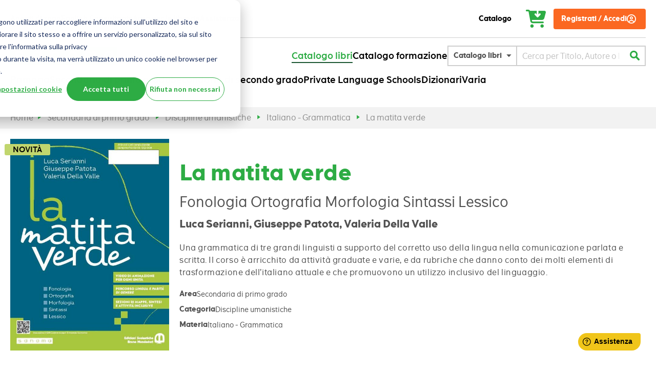

--- FILE ---
content_type: text/html; charset=UTF-8
request_url: https://catalogo.sanoma.it/si-op-7688-la-matita-verde.html
body_size: 20747
content:
 <!doctype html><html lang="it"><head prefix="og: http://ogp.me/ns# fb: http://ogp.me/ns/fb# product: http://ogp.me/ns/product#"><script> var LOCALE = 'it\u002DIT'; var BASE_URL = 'https\u003A\u002F\u002Fcatalogo.sanoma.it\u002F'; var require = { 'baseUrl': 'https\u003A\u002F\u002Fcatalogo.sanoma.it\u002Fstatic\u002Fversion1762177858\u002Ffrontend\u002FSanomaLearning\u002FItaly\u002Fit_IT' };</script> <meta charset="utf-8"/>
<meta name="title" content="La matita verde"/>
<meta name="keywords" content="Magento, Varien, E-commerce"/>
<meta name="robots" content="INDEX,FOLLOW"/>
<meta name="viewport" content="width=device-width, initial-scale=1"/>
<meta name="format-detection" content="telephone=no"/>
<title>La matita verde</title>
<link  rel="stylesheet" type="text/css"  media="all" href="https://catalogo.sanoma.it/static/version1762177858/frontend/SanomaLearning/Italy/it_IT/mage/calendar.min.css" />
<link  rel="stylesheet" type="text/css"  media="all" href="https://catalogo.sanoma.it/static/version1762177858/frontend/SanomaLearning/Italy/it_IT/css/styles-m.min.css" />
<link  rel="stylesheet" type="text/css"  media="all" href="https://catalogo.sanoma.it/static/version1762177858/frontend/SanomaLearning/Italy/it_IT/jquery/uppy/dist/uppy-custom.min.css" />
<link  rel="stylesheet" type="text/css"  media="all" href="https://catalogo.sanoma.it/static/version1762177858/frontend/SanomaLearning/Italy/it_IT/mage/gallery/gallery.min.css" />
<link  rel="stylesheet" type="text/css"  media="screen and (min-width: 768px)" href="https://catalogo.sanoma.it/static/version1762177858/frontend/SanomaLearning/Italy/it_IT/css/styles-l.min.css" />
<link  rel="stylesheet" type="text/css"  media="print" href="https://catalogo.sanoma.it/static/version1762177858/frontend/SanomaLearning/Italy/it_IT/css/print.min.css" />
<link  rel="icon" type="image/x-icon" href="https://catalogo.sanoma.it/static/version1762177858/frontend/SanomaLearning/Italy/it_IT/Magento_Enterprise/favicon.ico" />
<link  rel="shortcut icon" type="image/x-icon" href="https://catalogo.sanoma.it/static/version1762177858/frontend/SanomaLearning/Italy/it_IT/Magento_Enterprise/favicon.ico" />
<script  type="text/javascript"  src="https://catalogo.sanoma.it/static/version1762177858/frontend/SanomaLearning/Italy/it_IT/requirejs/require.min.js"></script>
<script  type="text/javascript"  src="https://catalogo.sanoma.it/static/version1762177858/frontend/SanomaLearning/Italy/it_IT/requirejs-min-resolver.min.js"></script>
<script  type="text/javascript"  src="https://catalogo.sanoma.it/static/version1762177858/frontend/SanomaLearning/Italy/it_IT/mage/requirejs/mixins.min.js"></script>
<script  type="text/javascript"  src="https://catalogo.sanoma.it/static/version1762177858/frontend/SanomaLearning/Italy/it_IT/requirejs-config.min.js"></script>
<script  type="text/javascript"  src="https://catalogo.sanoma.it/static/version1762177858/frontend/SanomaLearning/Italy/it_IT/Magento_Theme/js/navigation-accessibility.min.js"></script>
<script  type="text/javascript"  src="https://catalogo.sanoma.it/static/version1762177858/frontend/SanomaLearning/Italy/it_IT/Magento_Catalog/js/pdp-accessibility.min.js"></script>
<link  rel="canonical" href="https://catalogo.sanoma.it/si-op-7688-la-matita-verde.html" />
<!-- Start of HubSpot Embed Code -->
<script type="text/javascript" id="hs-script-loader" async defer src="//js-eu1.hs-scripts.com/26978026.js"></script>
<!-- End of HubSpot Embed Code -->   <script type="text/x-magento-init">
        {
            "*": {
                "Magento_PageCache/js/form-key-provider": {
                    "isPaginationCacheEnabled":
                        0                }
            }
        }</script>   <script nonce="cTR4dDlnaXM2NndoNHRmNTV0MGpscjk1YWsyeWF5aWc=">require(['magentoStorefrontEvents'], function (magentoStorefrontEvents) {
    if(!magentoStorefrontEvents) return;

    window.magentoStorefrontEvents = magentoStorefrontEvents;
    magentoStorefrontEvents.context.setStorefrontInstance(
        {"storeUrl":"https:\/\/catalogo.sanoma.it\/","websiteId":2,"websiteCode":"sanoma_italy","storeId":2,"storeCode":"sanoma_italy_school_products","storeViewId":2,"storeViewCode":"school_products_it_IT","websiteName":"Sanoma Italy Website","storeName":"Book catalogue","storeViewName":"Sanoma Italy School products Store View","baseCurrencyCode":"EUR","storeViewCurrencyCode":"EUR","catalogExtensionVersion":"103.4.5","environmentId":"21aa6517-7ba1-4012-8b53-a7bd8fb2dd03","environment":"Production","storefrontTemplate":"Luma"}
    );
    magentoStorefrontEvents.context.setMagentoExtension({
        magentoExtensionVersion: "7.7.0",
    });
    magentoStorefrontEvents.context.setDataServicesExtension({
        version: "7.7.0",
    });
    magentoStorefrontEvents.context.setPage({
        pageType: "Default"
    });
    magentoStorefrontEvents.context.setContext("pageExtended", {
        action: "page-view"
    });
    
});</script> <script type="text/x-magento-init">
    {
        "*": {
            "dataServicesBase": {
                "isCookieRestrictionModeEnabled": 0,
                "isEnabled": 1            },
            "magentoStorefrontEventCollector": {}
        }
    }</script>  <script nonce="cTR4dDlnaXM2NndoNHRmNTV0MGpscjk1YWsyeWF5aWc=">
    window.YIREO_GOOGLETAGMANAGER2_ENABLED = true;
    (function (events) {
        const initYireoGoogleTagManager2 = function () {
            events.forEach(function (eventType) {
                window.removeEventListener(eventType, initYireoGoogleTagManager2);
            });

             (function (w, d, s, l, i) {
                w[l] = w[l] || [];
                w[l].push({'gtm.start': new Date().getTime(), event: 'gtm.js'});
                var f = d.getElementsByTagName(s)[0],
                    j = d.createElement(s),
                    dl = l != 'dataLayer' ? '&l=' + l : '';
                j.async = true;
                j.src = 'https://www.googletagmanager.com' + '/gtm.js?id=' + i + dl;
                f.parentNode.insertBefore(j, f);
            })(window, document, 'script', 'dataLayer', 'GTM-PRGZC2M5');
             };

        events.forEach(function (eventType) {
            window.addEventListener(eventType, initYireoGoogleTagManager2, {once: true, passive: true})
        });
    })(['load', 'keydown', 'mouseover', 'scroll', 'touchstart', 'wheel']);

    </script> <meta property="og:type" content="product" /><meta property="og:title" content="La&#x20;matita&#x20;verde" /><meta property="og:image" content="https://d2yj83a831cm5q.cloudfront.net/cover/9788869108921.jpg" /><meta property="og:description" content="" /><meta property="og:url" content="https://catalogo.sanoma.it/si-op-7688-la-matita-verde.html" /> <meta property="product:price:amount" content="0"/> <meta property="product:price:currency" content="EUR"/> </head><body data-container="body" data-mage-init='{"loaderAjax": {}, "loader": { "icon": "https://catalogo.sanoma.it/static/version1762177858/frontend/SanomaLearning/Italy/it_IT/images/loader-2.gif"}}' id="html-body" itemtype="http://schema.org/Product" itemscope="itemscope" class="page-product-bundle catalog-product-view product-si-op-7688-la-matita-verde page-layout-1column"> <noscript><iframe src="https://www.googletagmanager.com/ns.html?id=GTM-PRGZC2M5" height="0" width="0" style="display:none;visibility:hidden"></iframe></noscript> <script type="text/javascript"> (function(window, document, dataLayerName, id) { window[dataLayerName]=window[dataLayerName]||[],window[dataLayerName].push({start:(new Date).getTime(),event:"stg.start"});var scripts=document.getElementsByTagName('script')[0],tags=document.createElement('script'); function stgCreateCookie(a,b,c){var d="";if(c){var e=new Date;e.setTime(e.getTime()+24*c*60*60*1e3),d="; expires="+e.toUTCString();f="; SameSite=Strict"}document.cookie=a+"="+b+d+f+"; path=/"} var isStgDebug=(window.location.href.match("stg_debug")||document.cookie.match("stg_debug"))&&!window.location.href.match("stg_disable_debug");stgCreateCookie("stg_debug",isStgDebug?1:"",isStgDebug?14:-1); var qP=[];dataLayerName!=="dataLayer"&&qP.push("data_layer_name="+dataLayerName),isStgDebug&&qP.push("stg_debug");var qPString=qP.length>0?("?"+qP.join("&")):""; tags.async=!0,tags.src="https://sanomaitalia.containers.piwik.pro/"+id+".js"+qPString,scripts.parentNode.insertBefore(tags,scripts); !function(a,n,i){a[n]=a[n]||{};for(var c=0;c<i.length;c++)!function(i){a[n][i]=a[n][i]||{},a[n][i].api=a[n][i].api||function(){var a=[].slice.call(arguments,0);"string"==typeof a[0]&&window[dataLayerName].push({event:n+"."+i+":"+a[0],parameters:[].slice.call(arguments,1)})}}(i[c])}(window,"ppms",["tm","cm"]); })(window, document, 'dataLayer', '01c4f943-cbaa-49af-8ac1-c0edeb462c6c'); </script>            <script type="text/x-magento-init">
    {
        "*": {
            "Magento_PageBuilder/js/widget-initializer": {
                "config": {"[data-content-type=\"slider\"][data-appearance=\"default\"]":{"Magento_PageBuilder\/js\/content-type\/slider\/appearance\/default\/widget":false},"[data-content-type=\"map\"]":{"Magento_PageBuilder\/js\/content-type\/map\/appearance\/default\/widget":false},"[data-content-type=\"row\"]":{"Magento_PageBuilder\/js\/content-type\/row\/appearance\/default\/widget":false},"[data-content-type=\"tabs\"]":{"Magento_PageBuilder\/js\/content-type\/tabs\/appearance\/default\/widget":false},"[data-content-type=\"slide\"]":{"Magento_PageBuilder\/js\/content-type\/slide\/appearance\/default\/widget":{"buttonSelector":".pagebuilder-slide-button","showOverlay":"hover","dataRole":"slide"}},"[data-content-type=\"banner\"]":{"Magento_PageBuilder\/js\/content-type\/banner\/appearance\/default\/widget":{"buttonSelector":".pagebuilder-banner-button","showOverlay":"hover","dataRole":"banner"}},"[data-content-type=\"buttons\"]":{"Magento_PageBuilder\/js\/content-type\/buttons\/appearance\/inline\/widget":false},"[data-content-type=\"products\"][data-appearance=\"carousel\"]":{"Magento_PageBuilder\/js\/content-type\/products\/appearance\/carousel\/widget":false}},
                "breakpoints": {"desktop":{"label":"Desktop","stage":true,"default":true,"class":"desktop-switcher","icon":"Magento_PageBuilder::css\/images\/switcher\/switcher-desktop.svg","conditions":{"min-width":"1024px"},"options":{"products":{"default":{"slidesToShow":"3"}}}},"tablet":{"conditions":{"max-width":"1024px","min-width":"768px"},"options":{"products":{"default":{"slidesToShow":"2"},"continuous":{"slidesToShow":"3"}}}},"mobile":{"label":"Mobile","stage":true,"class":"mobile-switcher","icon":"Magento_PageBuilder::css\/images\/switcher\/switcher-mobile.svg","media":"only screen and (max-width: 768px)","conditions":{"max-width":"768px","min-width":"640px"},"options":{"products":{"default":{"slidesToShow":"2"}}}},"mobile-small":{"conditions":{"max-width":"640px"},"options":{"products":{"default":{"slidesToShow":"1"},"continuous":{"slidesToShow":"1"}}}}}            }
        }
    }</script> <div class="cookie-status-message" id="cookie-status">The store will not work correctly when cookies are disabled.</div> <script type="text&#x2F;javascript">document.querySelector("#cookie-status").style.display = "none";</script> <script type="text/x-magento-init">
    {
        "*": {
            "cookieStatus": {}
        }
    }</script> <script type="text/x-magento-init">
    {
        "*": {
            "mage/cookies": {
                "expires": null,
                "path": "\u002F",
                "domain": ".catalogo.sanoma.it",
                "secure": true,
                "lifetime": "3600"
            }
        }
    }</script>  <noscript><div class="message global noscript"><div class="content"><p><strong>I JavaScript sembrano essere disabilitati nel tuo browser.</strong> <span> Per una migliore esperienza sul nostro sito, assicurati di attivare i javascript nel tuo browser.</span></p></div></div></noscript>    <script> window.cookiesConfig = window.cookiesConfig || {}; window.cookiesConfig.secure = true; </script> <script>    require.config({
        map: {
            '*': {
                wysiwygAdapter: 'mage/adminhtml/wysiwyg/tiny_mce/tinymceAdapter'
            }
        }
    });</script> <script>    require.config({
        paths: {
            googleMaps: 'https\u003A\u002F\u002Fmaps.googleapis.com\u002Fmaps\u002Fapi\u002Fjs\u003Fv\u003D3.53\u0026key\u003D'
        },
        config: {
            'Magento_PageBuilder/js/utils/map': {
                style: '',
            },
            'Magento_PageBuilder/js/content-type/map/preview': {
                apiKey: '',
                apiKeyErrorMessage: 'You\u0020must\u0020provide\u0020a\u0020valid\u0020\u003Ca\u0020href\u003D\u0027https\u003A\u002F\u002Fcatalogo.sanoma.it\u002Fadminhtml\u002Fsystem_config\u002Fedit\u002Fsection\u002Fcms\u002F\u0023cms_pagebuilder\u0027\u0020target\u003D\u0027_blank\u0027\u003EGoogle\u0020Maps\u0020API\u0020key\u003C\u002Fa\u003E\u0020to\u0020use\u0020a\u0020map.'
            },
            'Magento_PageBuilder/js/form/element/map': {
                apiKey: '',
                apiKeyErrorMessage: 'You\u0020must\u0020provide\u0020a\u0020valid\u0020\u003Ca\u0020href\u003D\u0027https\u003A\u002F\u002Fcatalogo.sanoma.it\u002Fadminhtml\u002Fsystem_config\u002Fedit\u002Fsection\u002Fcms\u002F\u0023cms_pagebuilder\u0027\u0020target\u003D\u0027_blank\u0027\u003EGoogle\u0020Maps\u0020API\u0020key\u003C\u002Fa\u003E\u0020to\u0020use\u0020a\u0020map.'
            },
        }
    });</script><script>
    require.config({
        shim: {
            'Magento_PageBuilder/js/utils/map': {
                deps: ['googleMaps']
            }
        }
    });</script><div class="page-wrapper"><header class="page-header"><div class="panel wrapper"><div class="panel header"> <a class="action skip maincontent" href="#maincontent"><span> Salta al contenuto</span></a>   <div class="widget block block-static-block"><style>#html-body [data-pb-style=BE2LE3V]{justify-content:flex-start;display:flex;flex-direction:column;background-position:left top;background-size:cover;background-repeat:no-repeat;background-attachment:scroll}#html-body [data-pb-style=KI3LASO]{display:inline-block}#html-body [data-pb-style=BX63G7L]{text-align:center}#html-body [data-pb-style=TKP15YH]{display:inline-block}#html-body [data-pb-style=OKJJQUN]{text-align:center}#html-body [data-pb-style=SUE4VUI]{display:inline-block}#html-body [data-pb-style=LXU70EN]{text-align:center}#html-body [data-pb-style=U7MMUOG]{display:inline-block}#html-body [data-pb-style=HD3P356]{text-align:center}</style><div data-content-type="row" data-appearance="contained" data-element="main"><div class="header-additional-links" data-enable-parallax="0" data-parallax-speed="0.5" data-background-images="{}" data-background-type="image" data-video-loop="true" data-video-play-only-visible="true" data-video-lazy-load="true" data-video-fallback-src="" data-element="inner" data-pb-style="BE2LE3V"><div data-content-type="buttons" data-appearance="inline" data-same-width="false" data-element="main"><div data-content-type="button-item" data-appearance="default" data-element="main" data-pb-style="KI3LASO"><a class="pagebuilder-button-link" href="https://place.sanomaitalia.it/agenti-zona" target="_blank" data-link-type="default" data-element="link" data-pb-style="BX63G7L"><span data-element="link_text">Agenti di zona</span></a></div><div data-content-type="button-item" data-appearance="default" data-element="main" data-pb-style="TKP15YH"><a class="pagebuilder-button-link" href="https://sanoma.it/english-consultants" target="_blank" data-link-type="default" data-element="link" data-pb-style="OKJJQUN"><span data-element="link_text">English Consultants</span></a></div><div data-content-type="button-item" data-appearance="default" data-element="main" data-pb-style="SUE4VUI"><a class="pagebuilder-button-link" href="https://sanoma.it/librerie" target="_blank" data-link-type="default" data-element="link" data-pb-style="LXU70EN"><span data-element="link_text">Area per le librerie</span></a></div><div data-content-type="button-item" data-appearance="default" data-element="main" data-pb-style="U7MMUOG"><a class="pagebuilder-button-link" href="https://sanomaitalia-assistenzadigitale.freshdesk.com/support/home" target="_blank" data-link-type="default" data-element="link" data-pb-style="HD3P356"><span data-element="link_text">Assistenza</span></a></div></div></div></div></div> <div class="widget block block-static-block"><style>#html-body [data-pb-style=A7GKETS] {
    justify-content: flex-start;
    display: flex;
    flex-direction: column;
    background-position: left top;
    background-size: cover;
    background-repeat: no-repeat;
    background-attachment: scroll
}

#html-body [data-pb-style=KB3YQLM] {
    display: inline-block
}

#html-body [data-pb-style=SDIIRT8] {
    text-align: center
}</style>
<div data-appearance="contained" data-content-type="row" data-element="main">
    <div class="corporate-web-page" data-background-images="{}" data-background-type="image" data-element="inner"
         data-enable-parallax="0" data-parallax-speed="0.5" data-pb-style="A7GKETS"
         data-video-fallback-src="" data-video-lazy-load="true" data-video-loop="true" data-video-play-only-visible="true">
        <div data-appearance="inline" data-content-type="buttons" data-element="main" data-same-width="false">
            <div data-appearance="default" data-content-type="button-item" data-element="main" data-pb-style="KB3YQLM">
                <a class="pagebuilder-button-link" data-element="link" data-link-type="default" data-pb-style="SDIIRT8"
                   href="/" title="Sanoma Catalogo pagina iniziale">
                    <span data-element="link_text">Catalogo</span>
                </a></div>
        </div>
    </div>
</div>
</div> <div data-block="minicart" class="minicart-wrapper"><button id="button-block-minicart-popup" aria-controls="block-minicart-popup" aria-expanded="false" aria-haspopup="dialog" class="action showcart" data-bind="scope: 'minicart_content'"><span class="text">Carrello</span> <span class="counter qty empty" data-bind="css: { empty: !!getCartParam('summary_count') == false && !isLoading() }, blockLoader: isLoading"><span class="counter-number"><!-- ko if: getCartParam('summary_count') --><!-- ko text: getCartParam('summary_count').toLocaleString(window.LOCALE) --><!-- /ko --><!-- /ko --></span> <span class="counter-label"><!-- ko if: getCartParam('summary_count') --><!-- ko text: getCartParam('summary_count').toLocaleString(window.LOCALE) --><!-- /ko -->articoli <!-- /ko --></span></span></button>  <div id="block-minicart-popup" role="dialog" class="block block-minicart" data-role="dropdownDialog" data-mage-init='{"dropdownDialog":{ "appendTo":"[data-block=minicart]", "triggerTarget":".showcart", "timeout": "2000", "closeOnMouseLeave": false, "closeOnEscape": true, "triggerClass":"active", "parentClass":"active", "buttons":[]}}'><div id="minicart-content-wrapper" data-bind="scope: 'minicart_content'"><!-- ko template: getTemplate() --><!-- /ko --></div></div> <script>window.checkout = {"shoppingCartUrl":"https:\/\/catalogo.sanoma.it\/checkout\/cart\/","checkoutUrl":"https:\/\/catalogo.sanoma.it\/checkout\/","updateItemQtyUrl":"https:\/\/catalogo.sanoma.it\/checkout\/sidebar\/updateItemQty\/","removeItemUrl":"https:\/\/catalogo.sanoma.it\/checkout\/sidebar\/removeItem\/","imageTemplate":"Magento_Catalog\/product\/image_with_borders","baseUrl":"https:\/\/catalogo.sanoma.it\/","minicartMaxItemsVisible":5,"websiteId":"2","maxItemsToDisplay":10,"storeId":"2","storeGroupId":"2","customerLoginUrl":"https:\/\/place.sanoma.it\/authorize?state=c48f5cf1113f38074216dbc75556dc9b&client_id=kYxf2Pyq7kRkFwQI0Oj1PzzOscAsViVb&redirect_uri=https%3A%2F%2Fcatalogo.sanoma.it%2Fslauth%2Fcallback&scope=openid%20profile%20email&response_mode=query&response_type=code&nonce=524ccf67d0e59716c796227b10da0d5b&code_challenge=0jGYbFHd-5NeWVDd-zZdiBBWlg3b3LkPKHpJsHZOtn4&code_challenge_method=S256&audience=https%3A%2F%2Fsesame.sanomalearning.com","isRedirectRequired":true,"autocomplete":"off","captcha":{"user_login":{"isCaseSensitive":false,"imageHeight":50,"imageSrc":"","refreshUrl":"https:\/\/catalogo.sanoma.it\/captcha\/refresh\/","isRequired":false,"timestamp":1769000581}}}</script> <script type="text/x-magento-init">
    {
        "[data-block='minicart']": {
            "Magento_Ui/js/core/app": {"components":{"minicart_content":{"children":{"subtotal.container":{"children":{"subtotal":{"children":{"subtotal.totals":{"config":{"display_cart_subtotal_incl_tax":1,"display_cart_subtotal_excl_tax":0,"template":"Magento_Tax\/checkout\/minicart\/subtotal\/totals"},"component":"Magento_Tax\/js\/view\/checkout\/minicart\/subtotal\/totals","children":{"subtotal.totals.msrp":{"component":"Magento_Msrp\/js\/view\/checkout\/minicart\/subtotal\/totals","config":{"displayArea":"minicart-subtotal-hidden","template":"Magento_Msrp\/checkout\/minicart\/subtotal\/totals"}}}}},"component":"uiComponent","config":{"template":"Magento_Checkout\/minicart\/subtotal"}}},"component":"uiComponent","config":{"displayArea":"subtotalContainer"}},"item.renderer":{"component":"Magento_Checkout\/js\/view\/cart-item-renderer","config":{"displayArea":"defaultRenderer","template":"Magento_Checkout\/minicart\/item\/default"},"children":{"item.image":{"component":"Magento_Catalog\/js\/view\/image","config":{"template":"Magento_Catalog\/product\/image","displayArea":"itemImage"}},"checkout.cart.item.price.sidebar":{"component":"uiComponent","config":{"template":"Magento_Checkout\/minicart\/item\/price","displayArea":"priceSidebar"}}}},"extra_info":{"component":"uiComponent","config":{"displayArea":"extraInfo"}},"promotion":{"component":"uiComponent","config":{"displayArea":"promotion"}}},"config":{"itemRenderer":{"default":"defaultRenderer","simple":"defaultRenderer","virtual":"defaultRenderer"},"template":"Magento_Checkout\/minicart\/content"},"component":"Magento_Checkout\/js\/view\/minicart"}},"types":[]}        },
        "*": {
            "Magento_Ui/js/block-loader": "https\u003A\u002F\u002Fcatalogo.sanoma.it\u002Fstatic\u002Fversion1762177858\u002Ffrontend\u002FSanomaLearning\u002FItaly\u002Fit_IT\u002Fimages\u002Floader\u002D1.gif",
            "Magento_Checkout/js/aria-expanded-minicart": {}
        }
    }</script></div><ul class="header links">  <li class="link authorization-link" data-bind="scope: 'customer'" data-is-customer-logged-in="false"><a class="login-link" title="Registrati&#x20;&#x2F;&#x20;Accedi" id="login-button" target="_blank"  data-bind="attr: {'href': customer().login_link}, click: function(data, event){setRedirectUrl('#login-button')}"  >Registrati / Accedi</a> <script type="text/x-magento-init">
        {
            ".login-link": {
                "Magento_Ui/js/core/app": {"components":{"customer":{"component":"Magento_Customer\/js\/view\/customer"}}}            }
        }</script> </li></ul></div></div><div class="header content"> <a class="logo" href="https://sanoma.it/" title="Sito&#x20;Sanoma&#x20;Italia" aria-label="store logo"><img src="https://catalogo.sanoma.it/static/version1762177858/frontend/SanomaLearning/Italy/it_IT/images/logo.svg" title="" alt="" width="210"  /></a> <span data-action="toggle-nav" class="action nav-toggle"><span>Toggle Nav</span></span> <div class="store-switcher"><ul> <li class="switcher-option"> <span>Catalogo libri</span> </li>  <li class="switcher-option"> <a href="#" data-post='{"action":"https:\/\/catalogo.sanoma.it\/stores\/store\/redirect\/","data":{"___store":"academy_products_it_IT","___from_store":"school_products_it_IT","uenc":"aHR0cHM6Ly9jYXRhbG9nby5zYW5vbWEuaXQvc2ktb3AtNzY4OC1sYS1tYXRpdGEtdmVyZGUuaHRtbD9fX19zdG9yZT1hY2FkZW15X3Byb2R1Y3RzX2l0X0lU"}}'>Catalogo formazione</a> </li> </ul></div><div class="search-container"> <div class="switcher store switcher-store" id="switcher-store"><strong class="label switcher-label"><span>Seleziona negozio</span></strong> <div class="actions dropdown options switcher-options">  <div class="action toggle switcher-trigger" role="button" tabindex="0" data-mage-init='{"dropdown":{}}' data-toggle="dropdown" data-trigger-keypress-button="true" id="switcher-store-trigger" aria-controls="switcher-store-dropdown"><strong> <span>Catalogo libri</span></strong></div>    <ul class="dropdown switcher-dropdown" data-target="dropdown" id="switcher-store-dropdown">    <li class="switcher-option"><a href="#" data-post='{"action":"https:\/\/catalogo.sanoma.it\/stores\/store\/redirect\/","data":{"___store":"academy_products_it_IT","___from_store":"school_products_it_IT","uenc":"aHR0cHM6Ly9jYXRhbG9nby5zYW5vbWEuaXQvc2ktb3AtNzY4OC1sYS1tYXRpdGEtdmVyZGUuaHRtbD9fX19zdG9yZT1hY2FkZW15X3Byb2R1Y3RzX2l0X0lU"}}' >Catalogo formazione</a></li>  </ul></div></div>  <div class="block block-search"><div class="block block-title"><strong>Cerca</strong></div><div class="block block-content"><form class="form minisearch" id="search_mini_form" action="https://catalogo.sanoma.it/catalogsearch/result/" method="get"><div class="field search"><label class="label" for="search" data-role="minisearch-label"><span>Cerca</span></label> <div class="control"><input id="search" type="text" name="q" value="" placeholder="Cerca&#x20;per&#x20;Titolo,&#x20;Autore&#x20;o&#x20;ISBN" class="input-text" maxlength="128" role="combobox" aria-controls="search_autocomplete" aria-haspopup="true" aria-autocomplete="both" aria-label="Cerca&#x20;per&#x20;Titolo,&#x20;Autore&#x20;o&#x20;ISBN" autocomplete="off" aria-expanded="false" onchange="" /><div id="search_autocomplete" class="search-autocomplete"></div></div></div><div class="actions"><button type="submit" title="Cerca" class="action search" aria-label="Search" ><span>Cerca</span></button></div></form></div></div><script type="text/x-magento-init">
    {
        "*": {
            "Magento_Theme/js/search-mutation-processor": {},
            "Magento_Theme/js/aria-expanded": {}
        }
    }</script><script nonce="cTR4dDlnaXM2NndoNHRmNTV0MGpscjk1YWsyeWF5aWc=">
    require([
            "dataServicesBase",
            "magentoStorefrontEvents",
            "https://livesearch-autocomplete.magento-ds.com/v1/LiveSearchAutocomplete.js"
        ],
        function () {
        new window.LiveSearchAutocomplete({
                    environmentId: "21aa6517\u002D7ba1\u002D4012\u002D8b53\u002Da7bd8fb2dd03",
                    websiteCode: "sanoma_italy",
                    storeCode: "sanoma_italy_school_products",
                    storeViewCode: "school_products_it_IT",
                    config: {
                        pageSize: "8",
                        minQueryLength: "3",
                        currencySymbol: "\u20AC",
                        currencyCode: "EUR",
                        currencyRate: "1",
                        displayOutOfStock: "1",
                        allowAllProducts: "",
                        locale: "it_IT"
                    },
                    context: {
                        customerGroup: "b6589fc6ab0dc82cf12099d1c2d40ab994e8410c"
                    }
                });
    })</script><script nonce="cTR4dDlnaXM2NndoNHRmNTV0MGpscjk1YWsyeWF5aWc=">
    require(['magentoStorefrontEvents'], function (magentoStorefrontEvents) {
        if (!magentoStorefrontEvents) return;

        magentoStorefrontEvents.context.setSearchExtension({
            version: "4.3.0"
        });
    });</script></div></div></header> <div class="sections nav-sections"><button data-action="toggle-nav" class="action-close"><span>Chiudi</span></button>  <div class="section-items nav-sections-items" data-mage-init='{"tabs":{"openedState":"active"}}'>  <div class="section-item-content nav-sections-item-content" id="store.menu" data-role="content">  <div class="store-switcher"><ul> <li class="switcher-option"> <span>Catalogo libri</span> </li>  <li class="switcher-option"> <a href="#" data-post='{"action":"https:\/\/catalogo.sanoma.it\/stores\/store\/redirect\/","data":{"___store":"academy_products_it_IT","___from_store":"school_products_it_IT","uenc":"aHR0cHM6Ly9jYXRhbG9nby5zYW5vbWEuaXQvc2ktb3AtNzY4OC1sYS1tYXRpdGEtdmVyZGUuaHRtbD9fX19zdG9yZT1hY2FkZW15X3Byb2R1Y3RzX2l0X0lU"}}'>Catalogo formazione</a> </li> </ul></div> <nav class="navigation" data-action="navigation"><ul data-mage-init='{"menu":{"responsive":true, "expanded":true, "position":{"my":"left top","at":"left bottom"}}}'><li class="level0 nav-1 category-item level-top first"><a href="https://catalogo.sanoma.it/scuola-primaria.html" class="level-top ui-menu-item-wrapper"><span>Primaria</span></a></li><li class="level0 nav-2 category-item level-top"><a href="https://catalogo.sanoma.it/scuola-secondaria-di-primo-grado.html" class="level-top ui-menu-item-wrapper"><span>Secondaria di primo grado</span></a></li><li class="level0 nav-3 category-item level-top"><a href="https://catalogo.sanoma.it/scuola-secondaria-di-secondo-grado.html" class="level-top ui-menu-item-wrapper"><span>Secondaria di secondo grado</span></a></li><li class="level0 nav-4 category-item level-top"><a href="https://catalogo.sanoma.it/tertiary-pls.html" class="level-top ui-menu-item-wrapper"><span>Private Language Schools</span></a></li><li class="level0 nav-5 category-item level-top"><a href="https://catalogo.sanoma.it/dizionari.html" class="level-top ui-menu-item-wrapper"><span>Dizionari</span></a></li><li class="level0 nav-6 category-item level-top last"><a href="https://catalogo.sanoma.it/universita-varia-e-professionale.html" class="level-top ui-menu-item-wrapper"><span>Varia</span></a></li> </ul></nav></div> </div></div><div class="top-container"> <div class="widget block block-static-block"></div>  </div> <div class="breadcrumbs"><ul class="items"><li class="item home"><a href="/">Home</a></li>  <li class="item product"> <a href="https://catalogo.sanoma.it/scuola-secondaria-di-primo-grado.html" title="Secondaria di primo grado">Secondaria di primo grado</a> </li>  <li class="item product"> <a href="https://catalogo.sanoma.it/scuola-secondaria-di-primo-grado/discipline-umanistiche.html" title="Discipline umanistiche">Discipline umanistiche</a> </li>  <li class="item product"> <a href="https://catalogo.sanoma.it/scuola-secondaria-di-primo-grado/discipline-umanistiche/italiano-grammatica.html" title="Italiano - Grammatica">Italiano - Grammatica</a> </li>  <li class="item product"><strong>La matita verde</strong></li></ul></div><main id="maincontent" class="page-main"> <!-- line commented out due to accessibility requirements: --><!--<a id="--><!--" tabindex="-1"></a>--><div class="columns"><div class="column main"><div class="product-top-container"> <span class="product-item-brand-logo"> <img src="https://catalogo.sanoma.it/static/version1762177858/frontend/SanomaLearning/Italy/it_IT/Magento_Catalog/images/product/brand_logos/edizioni-scolastiche-bruno-mondadori.png" alt="Edizioni&#x20;Scolastiche&#x20;Bruno&#x20;Mondadori" ></span><div class="product-title-desc-wrapper">  <div class="page-title-wrapper&#x20;product"><h1 class="page-title"  ><span class="base" data-ui-id="page-title-wrapper" itemprop="name">La matita verde</span></h1></div>   <div class="product attribute subtitle"> <div class="value" > Fonologia Ortografia Morfologia Sintassi Lessico</div></div> <div class="product attribute authors"> <span class="value">Luca Serianni, Giuseppe Patota, Valeria Della Valle</span></div>   <div class="product attribute overview"> <div class="value" itemprop="description"> <p>Una grammatica di tre grandi linguisti a supporto del corretto uso della lingua nella comunicazione parlata e scritta. Il corso è arricchito da attività graduate e varie, e da rubriche che danno conto dei molti elementi di trasformazione dell’italiano attuale e che promuovono un utilizzo inclusivo del linguaggio.</p></div></div> <div class="product attribute product-item-category-level"><strong class='label'>Area</strong> <span class="value">Secondaria di primo grado</span></div> <div class="product attribute product-item-category-level"><strong class='label'>Categoria</strong> <span class="value">Discipline umanistiche</span></div> <div class="product attribute product-item-category-level"><strong class='label'>Materia</strong> <span class="value">Italiano - Grammatica</span></div></div><div class="product media"> <div class="cover-image"><img alt="" role="presentation" src="https://d2yj83a831cm5q.cloudfront.net/cover/9788869108921.jpg" /><div class="labels-container"> <div class="label-wrapper new-label"><span class="label">NOVITÀ</span></div> </div></div> <script type="text/x-magento-init">
    {
        "[data-gallery-role=gallery-placeholder]": {
            "Magento_ProductVideo/js/fotorama-add-video-events": {
                "videoData": [],
                "videoSettings": [{"playIfBase":"0","showRelated":"0","videoAutoRestart":"0"}],
                "optionsVideoData": []            }
        }
    }</script></div><div class="product-info-main"> <div class="bundle-actions"><a class="customize" id="opera-configurations-link" href="#bundles.tab"><span>Vedi le configurazioni</span> <span class="struttura-count">15</span></a></div><script>
    require([
        'jquery'
    ], function ($) {
        $('document').ready(function () {
            $('#opera-configurations-link').on('click', function () {
                $('#tab-label-opera-configurations').click();
            });
        });
    });</script> <div class="opera-video-wrapper">  <button class="opera-video-button button-1" aria-haspopup="dialog" aria-controls="opera-video-modal-1" aria-expanded="false" >Presentazione dell&#039;opera in 15&#039;&#039;</button> <div id="opera-video-modal-1" class="opera-video-container-1" style="display: none;"><div class="modal-title">Presentazione dell&#039;opera in 15&#039;&#039;</div><div class="modal-body-content"><div class="opera-video-embedded"><iframe width="560" height="315" src="https://www.youtube.com/embed?v=lseF0WWZ1pY&amp;list=PLayccdY863al67l9v08eUAgnUCiMKiBJS&amp;index=5" title="Presentazione&#x20;dell&#x27;opera&#x20;in&#x20;15&#x27;&#x27;" frameborder="0" allow="accelerometer; autoplay; clipboard-write; encrypted-media; gyroscope; picture-in-picture" referrerpolicy="strict-origin-when-cross-origin" allowfullscreen></iframe></div></div></div><script type="text/x-magento-init">
        {
            ".opera-video-button.button-1": {
                "operaVideo": {
                    "modalContainerSelector": ".opera-video-container-1"
                }
            },
            "*": {
                "Magento_Bundle/js/aria-expanded": {}
            }
        }</script></div> <div class="sample-copy-wrapper"><button class="request-sample-copy"><span class="icon"></span> Richiedi copia saggio docente</button></div><div class="sample-copy-modal" style="display: none;"><div class="modal-body-content"><div class="modal-body-content-title">Attenzione</div><p class="sample-copy-message"></p></div></div><script type="text/x-magento-init">
{
    ".request-sample-copy": {
        "sampleCopy": {
            "sku": "SI_OP_7688",
            "productUrl": "https\u003A\u002F\u002Fcatalogo.sanoma.it\u002Fsi\u002Dop\u002D7688\u002Dla\u002Dmatita\u002Dverde.html",
            "modalContainerSelector": ".sample-copy-modal",
            "messageContainerSelector": ".sample-copy-message"
        }
    }
}</script> <div class="buy-digital-button-wrapper"><button class="buy-digital-button primary action">Acquista digitale</button></div><div class="buy-digital-modal-wrapper" style="display: none;"><div class="modal-body-content"><div class="buy-digital-products-wrapper volumes-wrapper"> <div class="volume-container"> <div class="volume-container-title">La matita verde - (Modalità digitale C)</div><p class="components">Libro digitale + Libro digitale liquido + Piattaforma KmZero</p> <div class="authors"><strong class="label">Autori</strong> Luca Serianni, Giuseppe Patota, Valeria Della Valle</div> <div class="isbn"><strong class="label">ISBN</strong> 9788869109935</div><div class="price"> <strong class="label">Prezzo</strong> <div class="price-box price-final_price">    <span class="price-container price-final_price&#x20;tax&#x20;weee"> <span id="product-price-24463" class="price-wrapper "><span class="price">26,00 €</span></span>  </span>  </div> </div><div class="product-add-form"><form data-product-sku="SI_9788869109935" class="product_addtocart_form_24463" action="https://catalogo.sanoma.it/checkout/cart/add/uenc/aHR0cHM6Ly9jYXRhbG9nby5zYW5vbWEuaXQvc2ktb3AtNzY4OC1sYS1tYXRpdGEtdmVyZGUuaHRtbA~~/product/24463/" method="post"><input type="hidden" name="product" value="24463" /><input name="form_key" type="hidden" value="aEAjYyqCC6rRY2YJ" /> <div class="box-tocart"><div class="fieldset"><div class="actions"><button type="submit" title="Aggiungi&#x20;al&#x20;carrello" class="product_24463 action primary tocart disabled"><span>Aggiungi al carrello</span></button></div></div></div><script type="text/x-magento-init"> {
                                ".buy-digital-products-wrapper .product_addtocart_form_24463": {
                                    "Magento_Catalog/js/validate-product": {
                                        "productId": 24463                                    }
                                }
                            }</script></form></div></div> <div class="volume-container"> <div class="volume-container-title">La matita verde - Separata Pack - (Modalità digitale C)</div><p class="components">Libro digitale + Libro digitale liquido + Piattaforma KmZero</p> <div class="authors"><strong class="label">Autori</strong> Luca Serianni, Giuseppe Patota, Valeria Della Valle</div> <div class="isbn"><strong class="label">ISBN</strong> 9791221600209</div><div class="price"> <strong class="label">Prezzo</strong> <div class="price-box price-final_price">    <span class="price-container price-final_price&#x20;tax&#x20;weee"> <span id="product-price-24487" class="price-wrapper "><span class="price">26,00 €</span></span>  </span>  </div> </div><div class="product-add-form"><form data-product-sku="SI_9791221600209" class="product_addtocart_form_24487" action="https://catalogo.sanoma.it/checkout/cart/add/uenc/aHR0cHM6Ly9jYXRhbG9nby5zYW5vbWEuaXQvc2ktb3AtNzY4OC1sYS1tYXRpdGEtdmVyZGUuaHRtbA~~/product/24487/" method="post"><input type="hidden" name="product" value="24487" /><input name="form_key" type="hidden" value="aEAjYyqCC6rRY2YJ" /> <div class="box-tocart"><div class="fieldset"><div class="actions"><button type="submit" title="Aggiungi&#x20;al&#x20;carrello" class="product_24487 action primary tocart disabled"><span>Aggiungi al carrello</span></button></div></div></div><script type="text/x-magento-init"> {
                                ".buy-digital-products-wrapper .product_addtocart_form_24487": {
                                    "Magento_Catalog/js/validate-product": {
                                        "productId": 24487                                    }
                                }
                            }</script></form></div></div> <div class="volume-container"> <div class="volume-container-title">La matita verde Orientamento - (Modalità digitale C)</div><p class="components">Libro digitale + Libro digitale liquido + Piattaforma KmZero</p> <div class="isbn"><strong class="label">ISBN</strong> 9791221601558</div><div class="price"> <strong class="label">Prezzo</strong> <div class="price-box price-final_price">    <span class="price-container price-final_price&#x20;tax&#x20;weee"> <span id="product-price-21990" class="price-wrapper "><span class="price">28,00 €</span></span>  </span>  </div> </div><div class="product-add-form"><form data-product-sku="SI_9791221601558" class="product_addtocart_form_21990" action="https://catalogo.sanoma.it/checkout/cart/add/uenc/aHR0cHM6Ly9jYXRhbG9nby5zYW5vbWEuaXQvc2ktb3AtNzY4OC1sYS1tYXRpdGEtdmVyZGUuaHRtbA~~/product/21990/" method="post"><input type="hidden" name="product" value="21990" /><input name="form_key" type="hidden" value="aEAjYyqCC6rRY2YJ" /> <div class="box-tocart"><div class="fieldset"><div class="actions"><button type="submit" title="Aggiungi&#x20;al&#x20;carrello" class="product_21990 action primary tocart disabled"><span>Aggiungi al carrello</span></button></div></div></div><script type="text/x-magento-init"> {
                                ".buy-digital-products-wrapper .product_addtocart_form_21990": {
                                    "Magento_Catalog/js/validate-product": {
                                        "productId": 21990                                    }
                                }
                            }</script></form></div></div> <div class="volume-container"> <div class="volume-container-title">La matita verde - Edizione verde - (Modalità digitale C)</div><p class="components">Libro digitale + Libro digitale liquido + Piattaforma KmZero</p> <div class="authors"><strong class="label">Autori</strong> Luca Serianni, Giuseppe Patota, Valeria Della Valle</div> <div class="isbn"><strong class="label">ISBN</strong> 9791221600186</div><div class="price"> <strong class="label">Prezzo</strong> <div class="price-box price-final_price">    <span class="price-container price-final_price&#x20;tax&#x20;weee"> <span id="product-price-24486" class="price-wrapper "><span class="price">21,70 €</span></span>  </span>  </div> </div><div class="product-add-form"><form data-product-sku="SI_9791221600186" class="product_addtocart_form_24486" action="https://catalogo.sanoma.it/checkout/cart/add/uenc/aHR0cHM6Ly9jYXRhbG9nby5zYW5vbWEuaXQvc2ktb3AtNzY4OC1sYS1tYXRpdGEtdmVyZGUuaHRtbA~~/product/24486/" method="post"><input type="hidden" name="product" value="24486" /><input name="form_key" type="hidden" value="aEAjYyqCC6rRY2YJ" /> <div class="box-tocart"><div class="fieldset"><div class="actions"><button type="submit" title="Aggiungi&#x20;al&#x20;carrello" class="product_24486 action primary tocart disabled"><span>Aggiungi al carrello</span></button></div></div></div><script type="text/x-magento-init"> {
                                ".buy-digital-products-wrapper .product_addtocart_form_24486": {
                                    "Magento_Catalog/js/validate-product": {
                                        "productId": 24486                                    }
                                }
                            }</script></form></div></div> <div class="volume-container"> <div class="volume-container-title">La matita verde - Edizione verde Orientamento - (Modalità digitale C)</div><p class="components">Libro digitale + Libro digitale liquido + Piattaforma KmZero</p> <div class="isbn"><strong class="label">ISBN</strong> 9791221601572</div><div class="price"> <strong class="label">Prezzo</strong> <div class="price-box price-final_price">    <span class="price-container price-final_price&#x20;tax&#x20;weee"> <span id="product-price-21994" class="price-wrapper "><span class="price">23,60 €</span></span>  </span>  </div> </div><div class="product-add-form"><form data-product-sku="SI_9791221601572" class="product_addtocart_form_21994" action="https://catalogo.sanoma.it/checkout/cart/add/uenc/aHR0cHM6Ly9jYXRhbG9nby5zYW5vbWEuaXQvc2ktb3AtNzY4OC1sYS1tYXRpdGEtdmVyZGUuaHRtbA~~/product/21994/" method="post"><input type="hidden" name="product" value="21994" /><input name="form_key" type="hidden" value="aEAjYyqCC6rRY2YJ" /> <div class="box-tocart"><div class="fieldset"><div class="actions"><button type="submit" title="Aggiungi&#x20;al&#x20;carrello" class="product_21994 action primary tocart disabled"><span>Aggiungi al carrello</span></button></div></div></div><script type="text/x-magento-init"> {
                                ".buy-digital-products-wrapper .product_addtocart_form_21994": {
                                    "Magento_Catalog/js/validate-product": {
                                        "productId": 21994                                    }
                                }
                            }</script></form></div></div> <div class="volume-container"> <div class="volume-container-title">La matita verde - Morfologia - Separata essenziale - (Modalità digitale C)</div><p class="components">Libro digitale + Libro digitale liquido + Piattaforma KmZero</p> <div class="authors"><strong class="label">Autori</strong> Luca Serianni, Giuseppe Patota, Valeria Della Valle</div> <div class="isbn"><strong class="label">ISBN</strong> 9791221600223</div><div class="price"> <strong class="label">Prezzo</strong> <div class="price-box price-final_price">    <span class="price-container price-final_price&#x20;tax&#x20;weee"> <span id="product-price-24488" class="price-wrapper "><span class="price">9,30 €</span></span>  </span>  </div> </div><div class="product-add-form"><form data-product-sku="SI_9791221600223" class="product_addtocart_form_24488" action="https://catalogo.sanoma.it/checkout/cart/add/uenc/aHR0cHM6Ly9jYXRhbG9nby5zYW5vbWEuaXQvc2ktb3AtNzY4OC1sYS1tYXRpdGEtdmVyZGUuaHRtbA~~/product/24488/" method="post"><input type="hidden" name="product" value="24488" /><input name="form_key" type="hidden" value="aEAjYyqCC6rRY2YJ" /> <div class="box-tocart"><div class="fieldset"><div class="actions"><button type="submit" title="Aggiungi&#x20;al&#x20;carrello" class="product_24488 action primary tocart disabled"><span>Aggiungi al carrello</span></button></div></div></div><script type="text/x-magento-init"> {
                                ".buy-digital-products-wrapper .product_addtocart_form_24488": {
                                    "Magento_Catalog/js/validate-product": {
                                        "productId": 24488                                    }
                                }
                            }</script></form></div></div> <div class="volume-container"> <div class="volume-container-title">La matita verde - Sintassi - Separata essenziale - (Modalità digitale C)</div><p class="components">Libro digitale + Libro digitale liquido + Piattaforma KmZero</p> <div class="authors"><strong class="label">Autori</strong> Luca Serianni, Giuseppe Patota, Valeria Della Valle</div> <div class="isbn"><strong class="label">ISBN</strong> 9791221600551</div><div class="price"> <strong class="label">Prezzo</strong> <div class="price-box price-final_price">    <span class="price-container price-final_price&#x20;tax&#x20;weee"> <span id="product-price-24583" class="price-wrapper "><span class="price">7,80 €</span></span>  </span>  </div> </div><div class="product-add-form"><form data-product-sku="SI_9791221600551" class="product_addtocart_form_24583" action="https://catalogo.sanoma.it/checkout/cart/add/uenc/aHR0cHM6Ly9jYXRhbG9nby5zYW5vbWEuaXQvc2ktb3AtNzY4OC1sYS1tYXRpdGEtdmVyZGUuaHRtbA~~/product/24583/" method="post"><input type="hidden" name="product" value="24583" /><input name="form_key" type="hidden" value="aEAjYyqCC6rRY2YJ" /> <div class="box-tocart"><div class="fieldset"><div class="actions"><button type="submit" title="Aggiungi&#x20;al&#x20;carrello" class="product_24583 action primary tocart disabled"><span>Aggiungi al carrello</span></button></div></div></div><script type="text/x-magento-init"> {
                                ".buy-digital-products-wrapper .product_addtocart_form_24583": {
                                    "Magento_Catalog/js/validate-product": {
                                        "productId": 24583                                    }
                                }
                            }</script></form></div></div></div></div></div><script type="text/x-magento-init">
    {
        ".buy-digital-button": {
            "Magento_Bundle/js/buy-digital": {
                "modalContainerSelector": ".buy-digital-modal-wrapper"
            }
        },
        "*": {
            "Magento_Ui/js/core/app": {
                "components": {
                    "messages": {
                        "component": "Magento_Theme/js/view/messages"
                    }
                }
            }
        }
    }</script>  <script type="application/ld+json">
  {"@context":"https:\/\/schema.org","@type":["Product","Book"],"@id":"https:\/\/catalogo.sanoma.it\/si-op-7688-la-matita-verde.html","name":"La matita verde","author":[{"@type":"Person","name":"Luca Serianni"},{"@type":"Person","name":" Giuseppe Patota"},{"@type":"Person","name":" Valeria Della Valle"}],"publisher":{"@type":"Organization","name":"Edizioni Scolastiche Bruno Mondadori"},"offers":{"@type":"AggregateOffer","offerCount":19,"lowPrice":0,"highPrice":39.9,"priceCurrency":"EUR"},"workExample":[{"@type":"Book","@id":"https:\/\/catalogo.sanoma.it\/si-op-7688-la-matita-verde.html#edition1","name":"La matita verde - Quaderno Edizione separata - (Modalit\u00e0 digitale C)","bookFormat":"","isbn":"9791221600940","offers":{"@type":"Offer","url":"https:\/\/catalogo.sanoma.it\/si-op-7688-la-matita-verde.html","priceCurrency":"EUR","price":0,"itemCondition":"https:\/\/schema.org\/NewCondition","availability":"https:\/\/schema.org\/InStock"}},{"@type":"Book","@id":"https:\/\/catalogo.sanoma.it\/si-op-7688-la-matita-verde.html#edition2","name":"La matita verde Guida","bookFormat":"","isbn":"GU691000817N","offers":{"@type":"Offer","url":"https:\/\/catalogo.sanoma.it\/si-op-7688-la-matita-verde.html","priceCurrency":"EUR","price":0,"itemCondition":"https:\/\/schema.org\/NewCondition","availability":"https:\/\/schema.org\/InStock"}},{"@type":"Book","@id":"https:\/\/catalogo.sanoma.it\/si-op-7688-la-matita-verde.html#edition3","name":"La matita verde - Edizione saggio","bookFormat":"","isbn":"SG691000816M","offers":{"@type":"Offer","url":"https:\/\/catalogo.sanoma.it\/si-op-7688-la-matita-verde.html","priceCurrency":"EUR","price":0,"itemCondition":"https:\/\/schema.org\/NewCondition","availability":"https:\/\/schema.org\/InStock"}},{"@type":"Book","@id":"https:\/\/catalogo.sanoma.it\/si-op-7688-la-matita-verde.html#edition4","name":"La matita verde - (Modalit\u00e0 digitale C) Docente","bookFormat":"","isbn":"PR6910000819R","offers":{"@type":"Offer","url":"https:\/\/catalogo.sanoma.it\/si-op-7688-la-matita-verde.html","priceCurrency":"EUR","price":0,"itemCondition":"https:\/\/schema.org\/NewCondition","availability":"https:\/\/schema.org\/InStock"}},{"@type":"Book","@id":"https:\/\/catalogo.sanoma.it\/si-op-7688-la-matita-verde.html#edition5","name":"La matita verde - Quaderno Edizione separata","bookFormat":"","isbn":"9791221600933","offers":{"@type":"Offer","url":"https:\/\/catalogo.sanoma.it\/si-op-7688-la-matita-verde.html","priceCurrency":"EUR","price":6.8,"itemCondition":"https:\/\/schema.org\/NewCondition","availability":"https:\/\/schema.org\/InStock"}},{"@type":"Book","@id":"https:\/\/catalogo.sanoma.it\/si-op-7688-la-matita-verde.html#edition6","name":"La matita verde - Sintassi - Separata essenziale - (Modalit\u00e0 digitale C)","bookFormat":"","isbn":"9791221600551","offers":{"@type":"Offer","url":"https:\/\/catalogo.sanoma.it\/si-op-7688-la-matita-verde.html","priceCurrency":"EUR","price":7.8,"itemCondition":"https:\/\/schema.org\/NewCondition","availability":"https:\/\/schema.org\/InStock"}},{"@type":"Book","@id":"https:\/\/catalogo.sanoma.it\/si-op-7688-la-matita-verde.html#edition7","name":"La matita verde - Morfologia - Separata essenziale - (Modalit\u00e0 digitale C)","bookFormat":"","isbn":"9791221600223","offers":{"@type":"Offer","url":"https:\/\/catalogo.sanoma.it\/si-op-7688-la-matita-verde.html","priceCurrency":"EUR","price":9.3,"itemCondition":"https:\/\/schema.org\/NewCondition","availability":"https:\/\/schema.org\/InStock"}},{"@type":"Book","@id":"https:\/\/catalogo.sanoma.it\/si-op-7688-la-matita-verde.html#edition8","name":"La matita verde - Sintassi - Edizione Separata essenziale","bookFormat":"","isbn":"9791221600544","offers":{"@type":"Offer","url":"https:\/\/catalogo.sanoma.it\/si-op-7688-la-matita-verde.html","priceCurrency":"EUR","price":11.2,"itemCondition":"https:\/\/schema.org\/NewCondition","availability":"https:\/\/schema.org\/InStock"}},{"@type":"Book","@id":"https:\/\/catalogo.sanoma.it\/si-op-7688-la-matita-verde.html#edition9","name":"La matita verde - Morfologia - Edizione Separata essenziale","bookFormat":"","isbn":"9791221600216","offers":{"@type":"Offer","url":"https:\/\/catalogo.sanoma.it\/si-op-7688-la-matita-verde.html","priceCurrency":"EUR","price":13.2,"itemCondition":"https:\/\/schema.org\/NewCondition","availability":"https:\/\/schema.org\/InStock"}},{"@type":"Book","@id":"https:\/\/catalogo.sanoma.it\/si-op-7688-la-matita-verde.html#edition10","name":"La matita verde - Edizione verde - (Modalit\u00e0 digitale C)","bookFormat":"","isbn":"9791221600186","offers":{"@type":"Offer","url":"https:\/\/catalogo.sanoma.it\/si-op-7688-la-matita-verde.html","priceCurrency":"EUR","price":21.7,"itemCondition":"https:\/\/schema.org\/NewCondition","availability":"https:\/\/schema.org\/InStock"}},{"@type":"Book","@id":"https:\/\/catalogo.sanoma.it\/si-op-7688-la-matita-verde.html#edition11","name":"La matita verde - Edizione verde Orientamento - (Modalit\u00e0 digitale C)","bookFormat":"","isbn":"9791221601572","offers":{"@type":"Offer","url":"https:\/\/catalogo.sanoma.it\/si-op-7688-la-matita-verde.html","priceCurrency":"EUR","price":23.6,"itemCondition":"https:\/\/schema.org\/NewCondition","availability":"https:\/\/schema.org\/InStock"}},{"@type":"Book","@id":"https:\/\/catalogo.sanoma.it\/si-op-7688-la-matita-verde.html#edition12","name":"La matita verde - (Modalit\u00e0 digitale C)","bookFormat":"","isbn":"9788869109935","offers":{"@type":"Offer","url":"https:\/\/catalogo.sanoma.it\/si-op-7688-la-matita-verde.html","priceCurrency":"EUR","price":26,"itemCondition":"https:\/\/schema.org\/NewCondition","availability":"https:\/\/schema.org\/InStock"}},{"@type":"Book","@id":"https:\/\/catalogo.sanoma.it\/si-op-7688-la-matita-verde.html#edition13","name":"La matita verde - Separata Pack - (Modalit\u00e0 digitale C)","bookFormat":"","isbn":"9791221600209","offers":{"@type":"Offer","url":"https:\/\/catalogo.sanoma.it\/si-op-7688-la-matita-verde.html","priceCurrency":"EUR","price":26,"itemCondition":"https:\/\/schema.org\/NewCondition","availability":"https:\/\/schema.org\/InStock"}},{"@type":"Book","@id":"https:\/\/catalogo.sanoma.it\/si-op-7688-la-matita-verde.html#edition14","name":"La matita verde Orientamento - (Modalit\u00e0 digitale C)","bookFormat":"","isbn":"9791221601558","offers":{"@type":"Offer","url":"https:\/\/catalogo.sanoma.it\/si-op-7688-la-matita-verde.html","priceCurrency":"EUR","price":28,"itemCondition":"https:\/\/schema.org\/NewCondition","availability":"https:\/\/schema.org\/InStock"}},{"@type":"Book","@id":"https:\/\/catalogo.sanoma.it\/si-op-7688-la-matita-verde.html#edition15","name":"La matita verde - Edizione verde","bookFormat":"","isbn":"9791221600179","offers":{"@type":"Offer","url":"https:\/\/catalogo.sanoma.it\/si-op-7688-la-matita-verde.html","priceCurrency":"EUR","price":31.1,"itemCondition":"https:\/\/schema.org\/NewCondition","availability":"https:\/\/schema.org\/InStock"}},{"@type":"Book","@id":"https:\/\/catalogo.sanoma.it\/si-op-7688-la-matita-verde.html#edition16","name":"La matita verde - Edizione verde Orientamento","bookFormat":"","isbn":"9791221601565","offers":{"@type":"Offer","url":"https:\/\/catalogo.sanoma.it\/si-op-7688-la-matita-verde.html","priceCurrency":"EUR","price":33.8,"itemCondition":"https:\/\/schema.org\/NewCondition","availability":"https:\/\/schema.org\/InStock"}},{"@type":"Book","@id":"https:\/\/catalogo.sanoma.it\/si-op-7688-la-matita-verde.html#edition17","name":"La matita verde - PACK","bookFormat":"","isbn":"9788869108921","offers":{"@type":"Offer","url":"https:\/\/catalogo.sanoma.it\/si-op-7688-la-matita-verde.html","priceCurrency":"EUR","price":37.1,"itemCondition":"https:\/\/schema.org\/NewCondition","availability":"https:\/\/schema.org\/InStock"}},{"@type":"Book","@id":"https:\/\/catalogo.sanoma.it\/si-op-7688-la-matita-verde.html#edition18","name":"La matita verde -Edizione Separata Pack","bookFormat":"","isbn":"9791221600193","offers":{"@type":"Offer","url":"https:\/\/catalogo.sanoma.it\/si-op-7688-la-matita-verde.html","priceCurrency":"EUR","price":37.1,"itemCondition":"https:\/\/schema.org\/NewCondition","availability":"https:\/\/schema.org\/InStock"}},{"@type":"Book","@id":"https:\/\/catalogo.sanoma.it\/si-op-7688-la-matita-verde.html#edition19","name":"La matita verde - PACK Orientamento","bookFormat":"","isbn":"9791221601541","offers":{"@type":"Offer","url":"https:\/\/catalogo.sanoma.it\/si-op-7688-la-matita-verde.html","priceCurrency":"EUR","price":39.9,"itemCondition":"https:\/\/schema.org\/NewCondition","availability":"https:\/\/schema.org\/InStock"}}]}</script></div></div><input name="form_key" type="hidden" value="aEAjYyqCC6rRY2YJ" /> <script type="text/x-magento-init">
    {
        "*": {
            "Magento_Customer/js/section-config": {
                "sections": {"stores\/store\/switch":["*"],"stores\/store\/switchrequest":["*"],"directory\/currency\/switch":["*"],"*":["messages"],"customer\/account\/logout":["*","recently_viewed_product","recently_compared_product","persistent"],"customer\/account\/loginpost":["*"],"customer\/account\/createpost":["*"],"customer\/account\/editpost":["*"],"customer\/ajax\/login":["checkout-data","cart","captcha"],"catalog\/product_compare\/add":["compare-products"],"catalog\/product_compare\/remove":["compare-products"],"catalog\/product_compare\/clear":["compare-products"],"sales\/guest\/reorder":["cart"],"sales\/order\/reorder":["cart"],"checkout\/cart\/add":["cart","directory-data"],"checkout\/cart\/delete":["cart"],"checkout\/cart\/updatepost":["cart"],"checkout\/cart\/updateitemoptions":["cart"],"checkout\/cart\/couponpost":["cart"],"checkout\/cart\/estimatepost":["cart"],"checkout\/cart\/estimateupdatepost":["cart"],"checkout\/onepage\/saveorder":["cart","checkout-data","last-ordered-items"],"checkout\/sidebar\/removeitem":["cart"],"checkout\/sidebar\/updateitemqty":["cart"],"rest\/*\/v1\/carts\/*\/payment-information":["cart","last-ordered-items","captcha"],"rest\/*\/v1\/guest-carts\/*\/payment-information":["cart","captcha"],"rest\/*\/v1\/guest-carts\/*\/selected-payment-method":["cart","checkout-data"],"rest\/*\/v1\/carts\/*\/selected-payment-method":["cart","checkout-data"],"wishlist\/index\/add":["wishlist","customer"],"wishlist\/index\/remove":["wishlist"],"wishlist\/index\/updateitemoptions":["wishlist"],"wishlist\/index\/update":["wishlist"],"wishlist\/index\/cart":["wishlist","cart"],"wishlist\/index\/fromcart":["wishlist","cart"],"wishlist\/index\/allcart":["wishlist","cart"],"wishlist\/shared\/allcart":["wishlist","cart"],"wishlist\/shared\/cart":["cart"],"giftregistry\/index\/cart":["cart"],"giftregistry\/view\/addtocart":["cart"],"multishipping\/checkout\/overviewpost":["cart"],"customer_order\/cart\/updatefaileditemoptions":["cart"],"checkout\/cart\/updatefaileditemoptions":["cart"],"customer_order\/cart\/advancedadd":["cart"],"checkout\/cart\/advancedadd":["cart"],"checkout\/cart\/removeallfailed":["cart"],"checkout\/cart\/removefailed":["cart"],"customer_order\/cart\/addfaileditems":["cart"],"checkout\/cart\/addfaileditems":["cart"],"customer_order\/sku\/uploadfile":["cart"],"wishlist\/index\/copyitem":["wishlist"],"wishlist\/index\/copyitems":["wishlist"],"wishlist\/index\/deletewishlist":["wishlist","multiplewishlist"],"wishlist\/index\/createwishlist":["multiplewishlist"],"wishlist\/index\/editwishlist":["multiplewishlist"],"wishlist\/index\/moveitem":["wishlist"],"wishlist\/index\/moveitems":["wishlist"],"wishlist\/search\/addtocart":["cart","wishlist"],"paypal\/express\/placeorder":["cart","checkout-data"],"paypal\/payflowexpress\/placeorder":["cart","checkout-data"],"paypal\/express\/onauthorization":["cart","checkout-data"],"persistent\/index\/unsetcookie":["persistent"],"review\/product\/post":["review"],"paymentservicespaypal\/smartbuttons\/placeorder":["cart","checkout-data"],"paymentservicespaypal\/smartbuttons\/cancel":["cart","checkout-data"],"braintree\/paypal\/placeorder":["cart","checkout-data"],"braintree\/googlepay\/placeorder":["cart","checkout-data"],"checkout\/index\/index":["gtm-checkout"],"checkout\/onepage\/success":["gtm-checkout"]},
                "clientSideSections": ["checkout-data","cart-data"],
                "baseUrls": ["https:\/\/catalogo.sanoma.it\/"],
                "sectionNames": ["messages","customer","compare-products","last-ordered-items","cart","directory-data","captcha","wishlist","loggedAsCustomer","multiplewishlist","persistent","review","payments","gtm-checkout","recently_viewed_product","recently_compared_product","product_data_storage","paypal-billing-agreement"]            }
        }
    }</script> <script type="text/x-magento-init">
    {
        "*": {
            "Magento_Customer/js/customer-data": {
                "sectionLoadUrl": "https\u003A\u002F\u002Fcatalogo.sanoma.it\u002Fcustomer\u002Fsection\u002Fload\u002F",
                "expirableSectionLifetime": 60,
                "expirableSectionNames": ["cart","persistent"],
                "cookieLifeTime": "3600",
                "cookieDomain": "",
                "updateSessionUrl": "https\u003A\u002F\u002Fcatalogo.sanoma.it\u002Fcustomer\u002Faccount\u002FupdateSession\u002F",
                "isLoggedIn": ""
            }
        }
    }</script> <script type="text/x-magento-init">
    {
        "*": {
            "Magento_Customer/js/invalidation-processor": {
                "invalidationRules": {
                    "website-rule": {
                        "Magento_Customer/js/invalidation-rules/website-rule": {
                            "scopeConfig": {
                                "websiteId": "2"
                            }
                        }
                    }
                }
            }
        }
    }</script> <script type="text/x-magento-init">
    {
        "body": {
            "pageCache": {"url":"https:\/\/catalogo.sanoma.it\/page_cache\/block\/render\/id\/41030\/","handles":["default","catalog_product_view","catalog_product_view_type_bundle","catalog_product_view_id_41030","catalog_product_view_sku_SI_OP_7688","yireo_googletagmanager2","yireo_googletagmanager2_catalog_product_view"],"originalRequest":{"route":"catalog","controller":"product","action":"view","uri":"\/si-op-7688-la-matita-verde.html"},"versionCookieName":"private_content_version"}        }
    }</script> <script type="text/x-magento-init">
{
    "*": {
        "Magento_Banner/js/model/banner":
            {"sectionLoadUrl":"https:\/\/catalogo.sanoma.it\/banner\/ajax\/load\/","cacheTtl":30000}        }
}</script> <div class="product info detailed"> <div class="product data items" data-mage-init='{"tabs":{"openedState":"active"}}'> <div class="tabs" id="tabSet">  <span class="data item title active" data-role="collapsible" id="tab-label-opera-configurations" role="tab" tabindex="0" aria-selected="true" aria-controls="opera-configurations" ><span class="data switch"><span>Configurazione prodotto</span> <span class='struttura-count'>15</span></span></span>    <span class="data item title " data-role="collapsible" id="tab-label-description" role="tab" tabindex="-1" aria-selected="false" aria-controls="description" ><span class="data switch"><span>Descrizione</span> </span></span>    <span class="data item title " data-role="collapsible" id="tab-label-opere-collegate" role="tab" tabindex="-1" aria-selected="false" aria-controls="opere-collegate" ><span class="data switch"><span>Opere collegate</span> </span></span>    <span class="data item title " data-role="collapsible" id="tab-label-digitale-dell-opera" role="tab" tabindex="-1" aria-selected="false" aria-controls="digitale-dell-opera" ><span class="data switch"><span>Digitale dell&#039;opera</span> </span></span>  </div><div class="content-wrapper">   <div class="data item content" aria-labelledby="tab-label-opera-configurations-title" id="opera-configurations" data-role="content"> <div class="bundles-wrapper">  <div class="product-options-wrapper" id="product-options-wrapper"><div class="fieldset" tabindex="0"> <fieldset class="fieldset fieldset-bundle-options">  <div class="struttura-container collapsible" id="struttura-id-37861" data-mage-init='{ "collapsible": { "collapsible": true, "openedState": "active", "animate": {"duration" :1000} } }' ><button class="title" data-role="title">  <h2 class="struttura-name ">Edizione Pack: modalità mista di tipo B carta+digitale</h2><div class="struttura-components"><p>LIBRO CARTACEO / QUADERNO / COMUNICAZIONE / OTTAVINO / MYAPP / LIBRO DIGITALE / LIBRO DIGITALE LIQUIDO / PIATTAFORMA KMZERO</p></div><div class="isbn"><strong class="label">ISBN:</strong> 9788869108921</div><p class="expand-collapsible">Espandi <span class="expand-icon"></span></p></button> <div class="volumes-wrapper" data-role="content" style="display: none;">  <div class="volume-container">  <h3 class="volume-container-title">La matita verde - PACK</h3>   <p class="components">Volume + Quaderno + Comunicazione + Sestino + Libro digitale + Libro digitale liquido + MyApp + Piattaforma KmZero pp. 816 + 416 + 160 + 8</p> <div class="authors"><strong class="label">Autori</strong> Luca Serianni, Giuseppe Patota, Valeria Della Valle</div> <div class="isbn"><strong class="label">ISBN</strong> 9788869108921</div> <div class="price"> <strong class="label">Prezzo</strong> <div class="price-box price-final_price">    <span class="price-container price-final_price&#x20;tax&#x20;weee"> <span id="product-price-18051" class="price-wrapper "><span class="price">37,10 €</span></span>  </span>  </div> </div>    </div></div></div>  <div class="struttura-container collapsible" id="struttura-id-37865" data-mage-init='{ "collapsible": { "collapsible": true, "openedState": "active", "animate": {"duration" :1000} } }' ><button class="title" data-role="title">  <h2 class="struttura-name ">Edizione Pack volumi separati: modalità mista di tipo B carta+digitale</h2><div class="struttura-components"><p>LIBRI CARTACEI / MYAPP / LIBRO DIGITALE / LIBRO DIGITALE LIQUIDO / PIATTAFORMA KMZERO</p></div><div class="isbn"><strong class="label">ISBN:</strong> 9791221600193</div><p class="expand-collapsible">Espandi <span class="expand-icon"></span></p></button> <div class="volumes-wrapper" data-role="content" style="display: none;">  <div class="volume-container">  <h3 class="volume-container-title">La matita verde -Edizione Separata Pack</h3>   <p class="components">Morfologia + Sintassi + Quaderno + Comunicazione + Sestino + Libro digitale + Libro digitale liquido + MyApp + Piattaforma KmZero pp. 496 + 328 + 416 + 160 + 8</p> <div class="authors"><strong class="label">Autori</strong> Luca Serianni, Giuseppe Patota, Valeria Della Valle</div> <div class="isbn"><strong class="label">ISBN</strong> 9791221600193</div> <div class="price"> <strong class="label">Prezzo</strong> <div class="price-box price-final_price">    <span class="price-container price-final_price&#x20;tax&#x20;weee"> <span id="product-price-19524" class="price-wrapper "><span class="price">37,10 €</span></span>  </span>  </div> </div>    </div></div></div>  <div class="struttura-container collapsible" id="struttura-id-38589" data-mage-init='{ "collapsible": { "collapsible": true, "openedState": "active", "animate": {"duration" :1000} } }' ><button class="title" data-role="title">  <h2 class="struttura-name ">Edizione Pack Orientamento: modalità mista di tipo B carta+digitale</h2><div class="struttura-components"><p>LIBRO CARTACEO / QUADERNO / COMUNICAZIONE / CHI SARÒ DA GRANDE? / MYAPP / LIBRO DIGITALE / LIBRO DIGITALE LIQUIDO / PIATTAFORMA KMZERO</p></div><div class="isbn"><strong class="label">ISBN:</strong> 9791221601541</div><p class="expand-collapsible">Espandi <span class="expand-icon"></span></p></button> <div class="volumes-wrapper" data-role="content" style="display: none;">  <div class="volume-container">  <h3 class="volume-container-title">La matita verde - PACK Orientamento</h3>   <p class="components">Volume + Quaderno + Comunicazione + Sestino + Chi sarò da grande? + Libro digitale + Libro digitale liquido + MyApp + Piattaforma KmZero pp. 816 + 416 + 160 + 8 + 128</p> <div class="isbn"><strong class="label">ISBN</strong> 9791221601541</div> <div class="price"> <strong class="label">Prezzo</strong> <div class="price-box price-final_price">    <span class="price-container price-final_price&#x20;tax&#x20;weee"> <span id="product-price-21988" class="price-wrapper "><span class="price">39,90 €</span></span>  </span>  </div> </div>    </div></div></div>  <div class="struttura-container collapsible" id="struttura-id-37863" data-mage-init='{ "collapsible": { "collapsible": true, "openedState": "active", "animate": {"duration" :1000} } }' ><button class="title" data-role="title">  <h2 class="struttura-name ">Edizione Verde: modalità mista di tipo B carta+digitale</h2><div class="struttura-components"><p>LIBRO CARTACEO / QUADERNO / OTTAVINO / MYAPP / LIBRO DIGITALE / LIBRO DIGITALE LIQUIDO / PIATTAFORMA KMZERO</p></div><div class="isbn"><strong class="label">ISBN:</strong> 9791221600179</div><p class="expand-collapsible">Espandi <span class="expand-icon"></span></p></button> <div class="volumes-wrapper" data-role="content" style="display: none;">  <div class="volume-container">  <h3 class="volume-container-title">La matita verde - Edizione verde</h3>   <p class="components">Volume + Quaderno + Sestino + Libro digitale + Libro digitale liquido + MyApp + Piattaforma KmZero pp. 816 + 416 + 8</p> <div class="authors"><strong class="label">Autori</strong> Luca Serianni, Giuseppe Patota, Valeria Della Valle</div> <div class="isbn"><strong class="label">ISBN</strong> 9791221600179</div> <div class="price"> <strong class="label">Prezzo</strong> <div class="price-box price-final_price">    <span class="price-container price-final_price&#x20;tax&#x20;weee"> <span id="product-price-19521" class="price-wrapper "><span class="price">31,10 €</span></span>  </span>  </div> </div>    </div></div></div>  <div class="struttura-container collapsible" id="struttura-id-38591" data-mage-init='{ "collapsible": { "collapsible": true, "openedState": "active", "animate": {"duration" :1000} } }' ><button class="title" data-role="title">  <h2 class="struttura-name ">Edizione Verde Orientamento: modalità mista di tipo B carta+digitale</h2><div class="struttura-components"><p>LIBRO CARTACEO / QUADERNO / MYAPP / LIBRO DIGITALE / LIBRO DIGITALE LIQUIDO / PIATTAFORMA KMZERO</p></div><div class="isbn"><strong class="label">ISBN:</strong> 9791221601565</div><p class="expand-collapsible">Espandi <span class="expand-icon"></span></p></button> <div class="volumes-wrapper" data-role="content" style="display: none;">  <div class="volume-container">  <h3 class="volume-container-title">La matita verde - Edizione verde Orientamento</h3>   <p class="components">Volume + Quaderno + Sestino + Chi sarò da grande? + Libro digitale + Libro digitale liquido + MyApp + Piattaforma KmZero pp. 816 + 416 + 8 + 128</p> <div class="isbn"><strong class="label">ISBN</strong> 9791221601565</div> <div class="price"> <strong class="label">Prezzo</strong> <div class="price-box price-final_price">    <span class="price-container price-final_price&#x20;tax&#x20;weee"> <span id="product-price-21991" class="price-wrapper "><span class="price">33,80 €</span></span>  </span>  </div> </div>    </div></div></div>  <div class="struttura-container collapsible" id="struttura-id-38179" data-mage-init='{ "collapsible": { "collapsible": true, "openedState": "active", "animate": {"duration" :1000} } }' ><button class="title" data-role="title">  <h2 class="struttura-name ">Edizione Essenziale volumi separati: modalità mista di tipo B carta+digitale</h2><div class="struttura-components"><p>LIBRO CARTACEO / MYAPP / LIBRO DIGITALE / LIBRO DIGITALE LIQUIDO / PIATTAFORMA KMZERO</p></div><div class="isbn"><strong class="label">ISBN:</strong> 9791221600216, 9791221600544</div><p class="expand-collapsible">Espandi <span class="expand-icon"></span></p></button> <div class="volumes-wrapper" data-role="content" style="display: none;">  <div class="volume-container">  <h3 class="volume-container-title">La matita verde - Morfologia - Edizione Separata essenziale</h3>   <p class="components">Morfologia + Sestino + Libro digitale + Libro digitale liquido + MyApp + Piattaforma KmZero pp. 496 + 8</p> <div class="authors"><strong class="label">Autori</strong> Luca Serianni, Giuseppe Patota, Valeria Della Valle</div> <div class="isbn"><strong class="label">ISBN</strong> 9791221600216</div> <div class="price"> <strong class="label">Prezzo</strong> <div class="price-box price-final_price">    <span class="price-container price-final_price&#x20;tax&#x20;weee"> <span id="product-price-19527" class="price-wrapper "><span class="price">13,20 €</span></span>  </span>  </div> </div>    </div> <div class="volume-container">  <h3 class="volume-container-title">La matita verde - Sintassi - Edizione Separata essenziale</h3>   <p class="components">Sintassi + Sestino + Libro digitale + Libro digitale liquido + MyApp + Piattaforma KmZero pp. 328 + 8</p> <div class="authors"><strong class="label">Autori</strong> Luca Serianni, Giuseppe Patota, Valeria Della Valle</div> <div class="isbn"><strong class="label">ISBN</strong> 9791221600544</div> <div class="price"> <strong class="label">Prezzo</strong> <div class="price-box price-final_price">    <span class="price-container price-final_price&#x20;tax&#x20;weee"> <span id="product-price-20032" class="price-wrapper "><span class="price">11,20 €</span></span>  </span>  </div> </div>    </div></div></div>  <div class="struttura-container collapsible" id="struttura-id-38245" data-mage-init='{ "collapsible": { "collapsible": true, "openedState": "active", "animate": {"duration" :1000} } }' ><button class="title" data-role="title">  <h2 class="struttura-name ">Quaderno - Edizione separata: modalità mista di tipo B carta+digitale</h2><div class="struttura-components"><p>QUADERNO / LIBRO DIGITALE / LIBRO DIGITALE LIQUIDO / PIATTAFORMA KMZERO</p></div><div class="isbn"><strong class="label">ISBN:</strong> 9791221600933</div><p class="expand-collapsible">Espandi <span class="expand-icon"></span></p></button> <div class="volumes-wrapper" data-role="content" style="display: none;">  <div class="volume-container">  <h3 class="volume-container-title">La matita verde - Quaderno Edizione separata</h3>   <p class="components">Quaderno + Libro digitale + Libro digitale liquido + MyApp + Piattaforma KmZero pp. 416</p> <div class="isbn"><strong class="label">ISBN</strong> 9791221600933</div> <div class="price"> <strong class="label">Prezzo</strong> <div class="price-box price-final_price">    <span class="price-container price-final_price&#x20;tax&#x20;weee"> <span id="product-price-20526" class="price-wrapper "><span class="price">6,80 €</span></span>  </span>  </div> </div>    </div></div></div>  <div class="struttura-container collapsible" id="struttura-id-37862" data-mage-init='{ "collapsible": { "collapsible": true, "openedState": "active", "animate": {"duration" :1000} } }' ><button class="title" data-role="title">  <h2 class="struttura-name cart-icon">Edizione Pack: modalità digitale di tipo C</h2><div class="struttura-components"><p>LIBRO DIGITALE / LIBRO DIGITALE LIQUIDO / PIATTAFORMA KMZERO</p></div><div class="isbn"><strong class="label">ISBN:</strong> 9788869109935</div><p class="expand-collapsible">Espandi <span class="expand-icon"></span></p></button> <div class="volumes-wrapper" data-role="content" style="display: none;">  <div class="volume-container">  <h3 class="volume-container-title">La matita verde - (Modalità digitale C)</h3>   <p class="components">Libro digitale + Libro digitale liquido + Piattaforma KmZero</p> <div class="authors"><strong class="label">Autori</strong> Luca Serianni, Giuseppe Patota, Valeria Della Valle</div> <div class="isbn"><strong class="label">ISBN</strong> 9788869109935</div> <div class="price"> <strong class="label">Prezzo</strong> <div class="price-box price-final_price">    <span class="price-container price-final_price&#x20;tax&#x20;weee"> <span id="product-price-24463" class="price-wrapper "><span class="price">26,00 €</span></span>  </span>  </div> </div>     <div class="product-add-form"><form data-product-sku="SI_9788869109935" class="product_addtocart_form_24463" action="https://catalogo.sanoma.it/checkout/cart/add/uenc/aHR0cHM6Ly9jYXRhbG9nby5zYW5vbWEuaXQvc2ktb3AtNzY4OC1sYS1tYXRpdGEtdmVyZGUuaHRtbA~~/product/24463/" method="post"><input type="hidden" name="product" value="24463" /><input name="form_key" type="hidden" value="aEAjYyqCC6rRY2YJ" /> <div class="box-tocart"><div class="fieldset"><div class="actions"><button type="submit" title="Aggiungi&#x20;al&#x20;carrello" class="product_24463 action primary tocart disabled"><span>Aggiungi al carrello</span></button></div></div></div><script type="text/x-magento-init"> {
                                "#struttura-id-37862 .product_addtocart_form_24463": {
                                    "Magento_Catalog/js/validate-product": {
                                        "productId": 24463                                    }
                                }
                            }</script></form></div></div></div></div>  <div class="struttura-container collapsible" id="struttura-id-37866" data-mage-init='{ "collapsible": { "collapsible": true, "openedState": "active", "animate": {"duration" :1000} } }' ><button class="title" data-role="title">  <h2 class="struttura-name cart-icon">Edizione Pack volumi separati: modalità digitale di tipo C</h2><div class="struttura-components"><p>LIBRO DIGITALE / LIBRO DIGITALE LIQUIDO / PIATTAFORMA KMZERO</p></div><div class="isbn"><strong class="label">ISBN:</strong> 9791221600209</div><p class="expand-collapsible">Espandi <span class="expand-icon"></span></p></button> <div class="volumes-wrapper" data-role="content" style="display: none;">  <div class="volume-container">  <h3 class="volume-container-title">La matita verde - Separata Pack - (Modalità digitale C)</h3>   <p class="components">Libro digitale + Libro digitale liquido + Piattaforma KmZero</p> <div class="authors"><strong class="label">Autori</strong> Luca Serianni, Giuseppe Patota, Valeria Della Valle</div> <div class="isbn"><strong class="label">ISBN</strong> 9791221600209</div> <div class="price"> <strong class="label">Prezzo</strong> <div class="price-box price-final_price">    <span class="price-container price-final_price&#x20;tax&#x20;weee"> <span id="product-price-24487" class="price-wrapper "><span class="price">26,00 €</span></span>  </span>  </div> </div>     <div class="product-add-form"><form data-product-sku="SI_9791221600209" class="product_addtocart_form_24487" action="https://catalogo.sanoma.it/checkout/cart/add/uenc/aHR0cHM6Ly9jYXRhbG9nby5zYW5vbWEuaXQvc2ktb3AtNzY4OC1sYS1tYXRpdGEtdmVyZGUuaHRtbA~~/product/24487/" method="post"><input type="hidden" name="product" value="24487" /><input name="form_key" type="hidden" value="aEAjYyqCC6rRY2YJ" /> <div class="box-tocart"><div class="fieldset"><div class="actions"><button type="submit" title="Aggiungi&#x20;al&#x20;carrello" class="product_24487 action primary tocart disabled"><span>Aggiungi al carrello</span></button></div></div></div><script type="text/x-magento-init"> {
                                "#struttura-id-37866 .product_addtocart_form_24487": {
                                    "Magento_Catalog/js/validate-product": {
                                        "productId": 24487                                    }
                                }
                            }</script></form></div></div></div></div>  <div class="struttura-container collapsible" id="struttura-id-38590" data-mage-init='{ "collapsible": { "collapsible": true, "openedState": "active", "animate": {"duration" :1000} } }' ><button class="title" data-role="title">  <h2 class="struttura-name cart-icon">Edizione Pack Orientamento: modalità digitale di tipo C</h2><div class="struttura-components"><p>LIBRO DIGITALE / LIBRO DIGITALE LIQUIDO / PIATTAFORMA KMZERO</p></div><div class="isbn"><strong class="label">ISBN:</strong> 9791221601558</div><p class="expand-collapsible">Espandi <span class="expand-icon"></span></p></button> <div class="volumes-wrapper" data-role="content" style="display: none;">  <div class="volume-container">  <h3 class="volume-container-title">La matita verde Orientamento - (Modalità digitale C)</h3>   <p class="components">Libro digitale + Libro digitale liquido + Piattaforma KmZero</p> <div class="isbn"><strong class="label">ISBN</strong> 9791221601558</div> <div class="price"> <strong class="label">Prezzo</strong> <div class="price-box price-final_price">    <span class="price-container price-final_price&#x20;tax&#x20;weee"> <span id="product-price-21990" class="price-wrapper "><span class="price">28,00 €</span></span>  </span>  </div> </div>     <div class="product-add-form"><form data-product-sku="SI_9791221601558" class="product_addtocart_form_21990" action="https://catalogo.sanoma.it/checkout/cart/add/uenc/aHR0cHM6Ly9jYXRhbG9nby5zYW5vbWEuaXQvc2ktb3AtNzY4OC1sYS1tYXRpdGEtdmVyZGUuaHRtbA~~/product/21990/" method="post"><input type="hidden" name="product" value="21990" /><input name="form_key" type="hidden" value="aEAjYyqCC6rRY2YJ" /> <div class="box-tocart"><div class="fieldset"><div class="actions"><button type="submit" title="Aggiungi&#x20;al&#x20;carrello" class="product_21990 action primary tocart disabled"><span>Aggiungi al carrello</span></button></div></div></div><script type="text/x-magento-init"> {
                                "#struttura-id-38590 .product_addtocart_form_21990": {
                                    "Magento_Catalog/js/validate-product": {
                                        "productId": 21990                                    }
                                }
                            }</script></form></div></div></div></div>  <div class="struttura-container collapsible" id="struttura-id-37864" data-mage-init='{ "collapsible": { "collapsible": true, "openedState": "active", "animate": {"duration" :1000} } }' ><button class="title" data-role="title">  <h2 class="struttura-name cart-icon">Edizione Verde: modalità digitale di tipo C</h2><div class="struttura-components"><p>LIBRO DIGITALE / LIBRO DIGITALE LIQUIDO / PIATTAFORMA KMZERO</p></div><div class="isbn"><strong class="label">ISBN:</strong> 9791221600186</div><p class="expand-collapsible">Espandi <span class="expand-icon"></span></p></button> <div class="volumes-wrapper" data-role="content" style="display: none;">  <div class="volume-container">  <h3 class="volume-container-title">La matita verde - Edizione verde - (Modalità digitale C)</h3>   <p class="components">Libro digitale + Libro digitale liquido + Piattaforma KmZero</p> <div class="authors"><strong class="label">Autori</strong> Luca Serianni, Giuseppe Patota, Valeria Della Valle</div> <div class="isbn"><strong class="label">ISBN</strong> 9791221600186</div> <div class="price"> <strong class="label">Prezzo</strong> <div class="price-box price-final_price">    <span class="price-container price-final_price&#x20;tax&#x20;weee"> <span id="product-price-24486" class="price-wrapper "><span class="price">21,70 €</span></span>  </span>  </div> </div>     <div class="product-add-form"><form data-product-sku="SI_9791221600186" class="product_addtocart_form_24486" action="https://catalogo.sanoma.it/checkout/cart/add/uenc/aHR0cHM6Ly9jYXRhbG9nby5zYW5vbWEuaXQvc2ktb3AtNzY4OC1sYS1tYXRpdGEtdmVyZGUuaHRtbA~~/product/24486/" method="post"><input type="hidden" name="product" value="24486" /><input name="form_key" type="hidden" value="aEAjYyqCC6rRY2YJ" /> <div class="box-tocart"><div class="fieldset"><div class="actions"><button type="submit" title="Aggiungi&#x20;al&#x20;carrello" class="product_24486 action primary tocart disabled"><span>Aggiungi al carrello</span></button></div></div></div><script type="text/x-magento-init"> {
                                "#struttura-id-37864 .product_addtocart_form_24486": {
                                    "Magento_Catalog/js/validate-product": {
                                        "productId": 24486                                    }
                                }
                            }</script></form></div></div></div></div>  <div class="struttura-container collapsible" id="struttura-id-38592" data-mage-init='{ "collapsible": { "collapsible": true, "openedState": "active", "animate": {"duration" :1000} } }' ><button class="title" data-role="title">  <h2 class="struttura-name cart-icon">Edizione Verde Orientamento: modalità digitale di tipo C</h2><div class="struttura-components"><p>LIBRO DIGITALE / LIBRO DIGITALE LIQUIDO / PIATTAFORMA KMZERO</p></div><div class="isbn"><strong class="label">ISBN:</strong> 9791221601572</div><p class="expand-collapsible">Espandi <span class="expand-icon"></span></p></button> <div class="volumes-wrapper" data-role="content" style="display: none;">  <div class="volume-container">  <h3 class="volume-container-title">La matita verde - Edizione verde Orientamento - (Modalità digitale C)</h3>   <p class="components">Libro digitale + Libro digitale liquido + Piattaforma KmZero</p> <div class="isbn"><strong class="label">ISBN</strong> 9791221601572</div> <div class="price"> <strong class="label">Prezzo</strong> <div class="price-box price-final_price">    <span class="price-container price-final_price&#x20;tax&#x20;weee"> <span id="product-price-21994" class="price-wrapper "><span class="price">23,60 €</span></span>  </span>  </div> </div>     <div class="product-add-form"><form data-product-sku="SI_9791221601572" class="product_addtocart_form_21994" action="https://catalogo.sanoma.it/checkout/cart/add/uenc/aHR0cHM6Ly9jYXRhbG9nby5zYW5vbWEuaXQvc2ktb3AtNzY4OC1sYS1tYXRpdGEtdmVyZGUuaHRtbA~~/product/21994/" method="post"><input type="hidden" name="product" value="21994" /><input name="form_key" type="hidden" value="aEAjYyqCC6rRY2YJ" /> <div class="box-tocart"><div class="fieldset"><div class="actions"><button type="submit" title="Aggiungi&#x20;al&#x20;carrello" class="product_21994 action primary tocart disabled"><span>Aggiungi al carrello</span></button></div></div></div><script type="text/x-magento-init"> {
                                "#struttura-id-38592 .product_addtocart_form_21994": {
                                    "Magento_Catalog/js/validate-product": {
                                        "productId": 21994                                    }
                                }
                            }</script></form></div></div></div></div>  <div class="struttura-container collapsible" id="struttura-id-38180" data-mage-init='{ "collapsible": { "collapsible": true, "openedState": "active", "animate": {"duration" :1000} } }' ><button class="title" data-role="title">  <h2 class="struttura-name cart-icon">Edizione Essenziale volumi separati: modalità digitale di tipo C</h2><div class="struttura-components"><p>LIBRO DIGITALE / LIBRO DIGITALE LIQUIDO / PIATTAFORMA KMZERO</p></div><div class="isbn"><strong class="label">ISBN:</strong> 9791221600223, 9791221600551</div><p class="expand-collapsible">Espandi <span class="expand-icon"></span></p></button> <div class="volumes-wrapper" data-role="content" style="display: none;">  <div class="volume-container">  <h3 class="volume-container-title">La matita verde - Morfologia - Separata essenziale - (Modalità digitale C)</h3>   <p class="components">Libro digitale + Libro digitale liquido + Piattaforma KmZero</p> <div class="authors"><strong class="label">Autori</strong> Luca Serianni, Giuseppe Patota, Valeria Della Valle</div> <div class="isbn"><strong class="label">ISBN</strong> 9791221600223</div> <div class="price"> <strong class="label">Prezzo</strong> <div class="price-box price-final_price">    <span class="price-container price-final_price&#x20;tax&#x20;weee"> <span id="product-price-24488" class="price-wrapper "><span class="price">9,30 €</span></span>  </span>  </div> </div>     <div class="product-add-form"><form data-product-sku="SI_9791221600223" class="product_addtocart_form_24488" action="https://catalogo.sanoma.it/checkout/cart/add/uenc/aHR0cHM6Ly9jYXRhbG9nby5zYW5vbWEuaXQvc2ktb3AtNzY4OC1sYS1tYXRpdGEtdmVyZGUuaHRtbA~~/product/24488/" method="post"><input type="hidden" name="product" value="24488" /><input name="form_key" type="hidden" value="aEAjYyqCC6rRY2YJ" /> <div class="box-tocart"><div class="fieldset"><div class="actions"><button type="submit" title="Aggiungi&#x20;al&#x20;carrello" class="product_24488 action primary tocart disabled"><span>Aggiungi al carrello</span></button></div></div></div><script type="text/x-magento-init"> {
                                "#struttura-id-38180 .product_addtocart_form_24488": {
                                    "Magento_Catalog/js/validate-product": {
                                        "productId": 24488                                    }
                                }
                            }</script></form></div></div> <div class="volume-container">  <h3 class="volume-container-title">La matita verde - Sintassi - Separata essenziale - (Modalità digitale C)</h3>   <p class="components">Libro digitale + Libro digitale liquido + Piattaforma KmZero</p> <div class="authors"><strong class="label">Autori</strong> Luca Serianni, Giuseppe Patota, Valeria Della Valle</div> <div class="isbn"><strong class="label">ISBN</strong> 9791221600551</div> <div class="price"> <strong class="label">Prezzo</strong> <div class="price-box price-final_price">    <span class="price-container price-final_price&#x20;tax&#x20;weee"> <span id="product-price-24583" class="price-wrapper "><span class="price">7,80 €</span></span>  </span>  </div> </div>     <div class="product-add-form"><form data-product-sku="SI_9791221600551" class="product_addtocart_form_24583" action="https://catalogo.sanoma.it/checkout/cart/add/uenc/aHR0cHM6Ly9jYXRhbG9nby5zYW5vbWEuaXQvc2ktb3AtNzY4OC1sYS1tYXRpdGEtdmVyZGUuaHRtbA~~/product/24583/" method="post"><input type="hidden" name="product" value="24583" /><input name="form_key" type="hidden" value="aEAjYyqCC6rRY2YJ" /> <div class="box-tocart"><div class="fieldset"><div class="actions"><button type="submit" title="Aggiungi&#x20;al&#x20;carrello" class="product_24583 action primary tocart disabled"><span>Aggiungi al carrello</span></button></div></div></div><script type="text/x-magento-init"> {
                                "#struttura-id-38180 .product_addtocart_form_24583": {
                                    "Magento_Catalog/js/validate-product": {
                                        "productId": 24583                                    }
                                }
                            }</script></form></div></div></div></div>  <div class="struttura-container collapsible" id="struttura-id-38246" data-mage-init='{ "collapsible": { "collapsible": true, "openedState": "active", "animate": {"duration" :1000} } }' ><button class="title" data-role="title">  <h2 class="struttura-name ">Quaderno - Edizione separata: modalità digitale di tipo C</h2><div class="struttura-components"><p>LIBRO DIGITALE / LIBRO DIGITALE LIQUIDO / PIATTAFORMA KMZERO</p></div><div class="isbn"><strong class="label">ISBN:</strong> 9791221600940</div><p class="expand-collapsible">Espandi <span class="expand-icon"></span></p></button> <div class="volumes-wrapper" data-role="content" style="display: none;">  <div class="volume-container">  <h3 class="volume-container-title">La matita verde - Quaderno Edizione separata - (Modalità digitale C)</h3>   <p class="components">Libro digitale + Libro digitale liquido + Piattaforma KmZero</p> <div class="isbn"><strong class="label">ISBN</strong> 9791221600940</div>    </div></div></div>  <div class="struttura-container collapsible" id="struttura-id-37867" data-mage-init='{ "collapsible": { "collapsible": true, "openedState": "active", "animate": {"duration" :1000} } }' ><button class="title" data-role="title">  <h2 class="struttura-name ">Per l&#039;insegnante</h2><div class="struttura-components"><p>GUIDA PER L&#039;INSEGNANTE / EDIZIONE SAGGIO / LIBRO DIGITALE / LIBRO DIGITALE LIQUIDO / PIATTAFORMA KMZERO</p></div><div class="isbn"><strong class="label">ISBN:</strong> GU691000817N, SG691000816M, PR6910000819R</div><p class="expand-collapsible">Espandi <span class="expand-icon"></span></p></button> <div class="volumes-wrapper" data-role="content" style="display: none;">  <div class="volume-container">  <h3 class="volume-container-title">La matita verde Guida</h3>   <p class="components"></p> <div class="isbn"><strong class="label">ISBN</strong> GU691000817N</div>    </div> <div class="volume-container">  <h3 class="volume-container-title">La matita verde - Edizione saggio</h3>   <p class="components">Volume + Quaderno + Comunicazione + Sestino + Quicktest + Libro digitale + Libro digitale liquido + MyApp + Piattaforma KmZero pp. 816 + 416 + 160 + 8 + 16</p> <div class="isbn"><strong class="label">ISBN</strong> SG691000816M</div>    </div> <div class="volume-container">  <h3 class="volume-container-title">La matita verde - (Modalità digitale C) Docente</h3>   <p class="components">Libro digitale + Libro digitale liquido + Piattaforma KmZero</p> <div class="authors"><strong class="label">Autori</strong> Luca Serianni, Giuseppe Patota, Valeria Della Valle</div> <div class="isbn"><strong class="label">ISBN</strong> PR6910000819R</div>    </div></div></div></fieldset>  <script>
require([
    'jquery'
], function($){

//<![CDATA[
    $.extend(true, $, {
        calendarConfig: {
            dayNames: ["domenica","luned\u00ec","marted\u00ec","mercoled\u00ec","gioved\u00ec","venerd\u00ec","sabato"],
            dayNamesMin: ["dom","lun","mar","mer","gio","ven","sab"],
            monthNames: ["gennaio","febbraio","marzo","aprile","maggio","giugno","luglio","agosto","settembre","ottobre","novembre","dicembre"],
            monthNamesShort: ["gen","feb","mar","apr","mag","giu","lug","ago","set","ott","nov","dic"],
            infoTitle: 'Informazioni\u0020sul\u0020calendario',
            firstDay: 0,
            closeText: 'Chiudi',
            currentText: 'Vai\u0020ad\u0020oggi',
            prevText: 'Precedente',
            nextText: 'Successivo',
            weekHeader: 'WK',
            timeText: 'Orario',
            hourText: 'Ora',
            minuteText: 'Minuto',
            dateFormat: "D, d M yy", // $.datepicker.RFC_2822
            showOn: 'button',
            showAnim: '',
            changeMonth: true,
            changeYear: true,
            buttonImageOnly: null,
            buttonImage: null,
            showButtonPanel: true,
            showWeek: true,
            timeFormat: '',
            showTime: false,
            showHour: false,
            showMinute: false
        }
    });

    enUS = {"m":{"wide":["January","February","March","April","May","June","July","August","September","October","November","December"],"abbr":["Jan","Feb","Mar","Apr","May","Jun","Jul","Aug","Sep","Oct","Nov","Dec"]}}; // en_US locale reference
//]]>

});</script>   </div></div></div></div>    <div class="data item content" aria-labelledby="tab-label-description-title" id="description" data-role="content">   <div class="product attribute description"> <div class="value" > <p><strong> Le principali caratteristiche dell’opera</strong></p>
<ul style="list-style-type: disc;">
<li><strong>La teoria</strong> utilizza un linguaggio chiaro a supporto del corretto utilizzo della lingua nella comunicazione parlata e scritta.</li>
<li><strong>Numerose batterie di esercizi</strong> graduate su tre livelli, più un livello di eccellenza, in modo che sullo stesso argomento siano disponibili attività per abilità differenti.</li>
<li><strong>Un apparato di materiali inclusivi </strong>ampliato: <br />- ogni batteria di attività si apre con un esercizio più facile;<br />- la sezione <em>Imparafacile</em> chiude tutti gli argomenti significativi con mappe, sintesi e attività per il ripasso e il recupero;<br />- nel <em>Quaderno di attività</em> un’intera sezione propone schemi di ripasso e attività di livello base. </li>
<li><strong>Attenzione al linguaggio inclusivo: </strong>il tutto il testo si evitano stereotipi e si promuove la parità di genere e la<strong> </strong>rubrica <em>La lingua che cambia</em> si focalizza su alcuni temi importanti del dibattito attuale.</li>
<li><strong>L'approccio motivazionale</strong>: ogni unità si apre con una pagina illustrata in stile graphic novel, che introduce l’argomento in modo coinvolgente. La pagina propone anche un’attività e un video, che aiutano ad entrare nell'argomento attraverso esempi della lingua parlata.</li>
<li><strong>L’utilizzo della visualizzazione</strong>: frequente l’utilizzo di immagini e fumetti che aiutano chi studia a ricordare meglio i concetti grammaticali.</li>
<li><strong>L’Educazione civica, <em>life skills</em> e didattica cooperativa</strong>:<br />- all'interno degli esercizi numerosi testi permettono di fare grammatica parlando di Educazione civica, sostenibilità, cittadinanza digitale;<br />- esercizi in coppia e attività ludiche <em>Gioco di squadra</em> per sviluppare la capacità di cooperare e di risolvere problemi, la comunicazione efficace, il pensiero creativo e critico.</li>
</ul>
<p>Al corso sono abbinati i volumi Easybook per i Bisogni Educativi Speciali e DSA con schemi e attività per aiutare a capire come funziona la lingua.</p>
<p> </p>
<p><strong>Per la didattica con il digitale</strong></p>
<ul style="list-style-type: disc;">
<li><strong>Libro digitale</strong>: è la versione digitale del libro, per docente e studente, disponibile online e offline. Il libro digitale riproduce in modo fedele l’esperienza di lettura su carta e consente la sottolineatura, l’inserimento di note e segnalibri, l’accesso, per l’insegnante, al pannello con strumenti per la LIM (scrivi, evidenzia, cerchia, riquadra) e la possibilità di scaricare offline i contenuti con app desktop Reader+. Inoltre, permette di accedere ai materiali digitali integrativi, tra cui:<br />- videostorie di apertura di Capitolo;<br />- audiolibro; <br />- audiosintesi;<br />- videoripassi di fine Capitolo;<br />- verifiche interattive.<br />Per saperne di più: <a href="https://sanomaitalia.it/prodotti-digitali/libro-digitale-e-libro-digitale-liquido">sanomaitalia.it/librodigitale</a></li>
<li><strong>Libro digitale liquido</strong>: la versione digitale del libro che si adatta a qualsiasi dispositivo, per docente e studente, disponibile online e offline. Il libro digitale liquido permette di:<br />- inserire note e segnalibri;<br />- studiare e ripassare scegliendo carattere e sfondo preferiti;<br />- accedere alla modalità di lettura automatica e ai materiali digitali integrativi.<br />Per saperne di più: <a href="https://sanomaitalia.it/prodotti-digitali/libro-digitale-e-libro-digitale-liquido">sanomaitalia.it/librodigitale</a></li>
<li><strong>MyApp</strong>: la app per studiare e ripassare, che grazie a un sistema di QR Code presenti all’interno delle pagine del libro attiva i contenuti multimediali e le risorse digitali del libro, tra cui:<br />- audiolibro;<br />- audiosintesi;<br />- videoripassi di fine Capitolo<br />- verifiche interattive.<br />Per il docente, MyApp è disponibile con la funzione <strong>QuickTest </strong>che permette di assegnare agli studenti test rapidi e visualizzare in tempo reale le risposte della classe inquadrando i QR Code dedicati.<br />Per saperne di più: <a href="https://sanomaitalia.it/prodotti-digitali/myapp">sanomaitalia.it/myapp</a></li>
<li><strong>Piattaforma KmZero</strong>: l’ambiente online per docenti e studenti, con migliaia di materiali digitali integrativi di qualità, disponibili online e offline. In particolare, l'insegnante può:<br />- costruire la propria lezione e verifiche personalizzate;<br />- assegnare attività didattiche attraverso <strong>Google Classroom™</strong>, <strong>Microsoft Teams®</strong> e <strong>Classe virtuale</strong>;<br />- accedere alla guida del libro in adozione, a verifiche pronte per l’uso, a una selezione di contenuti di formazione Learning Academy.<br />Per saperne di più: <a href="https://sanomaitalia.it/prodotti-digitali/piattaforma-kmzero">sanomaitalia.it/piattaforma-kmzero</a></li>
</ul>
<p> </p>
<p><br /><strong>Materiali per l’insegnante</strong></p>
<ul style="list-style-type: disc;">
<li><strong>Copia saggio</strong> con tutte le soluzioni delle attività; nella copia saggio sono anche segnalati anche gli oggetti digitali a disposizione esclusiva del docente.</li>
<li><strong>Guida per l’insegnante</strong>, che contiene:<br />- proposte di programmazione;<br />- prove di ingresso;<br />- lezioni modello a partire dai materiali del testo;<br />- verifiche sommative su 3 livelli;<br />- soluzioni degli esercizi dei volumi e della guida;<br />- indicazioni e griglie per la valutazione.</li>
</ul>
<p> </p></div></div></div><script type="text&#x2F;javascript">    var eleml4hXresXArray = document.querySelectorAll('#description');
    if(eleml4hXresXArray.length !== 'undefined'){
        eleml4hXresXArray.forEach(function(element) {
            if (element) {
                element.style.display = 'none';

            }
        });
    }</script>    <div class="data item content" aria-labelledby="tab-label-opere-collegate-title" id="opere-collegate" data-role="content"><div class="marketing-elements__description-wrapper">
                <h3>
                    <a href="https://catalogo.sanoma.it/si-op-7724-la-matita-verde-easybook.html">La matita verde. Easybook</a>
                </h3><p class="marketing-element__desc"><p>La versione semplificata di La matita verde, un corso di tre grandi linguisti, Luca Serianni, Giuseppe Patota e Valeria Della Valle per la Scuola secondaria di primo grado.</p></p></div></div><script type="text&#x2F;javascript">    var elemDyzyeiNzArray = document.querySelectorAll('#opere-collegate');
    if(elemDyzyeiNzArray.length !== 'undefined'){
        elemDyzyeiNzArray.forEach(function(element) {
            if (element) {
                element.style.display = 'none';

            }
        });
    }</script>    <div class="data item content" aria-labelledby="tab-label-digitale-dell-opera-title" id="digitale-dell-opera" data-role="content">
        <ul class="marketing-elements__links">
            <li class="marketing-element__link"><a href="https://link.sanomaitalia.it/54759A90" title="Esempio&#x20;2&#x20;-&#x20;VIDEORIPASSO&#x20;Il&#x20;nome" target="_blank">Esempio 2 - VIDEORIPASSO Il nome</a></li>
        </ul>
        <ul class="marketing-elements__links">
            <li class="marketing-element__link"><a href="https://link.sanomaitalia.it/4A89EAD4" title="Esempio&#x20;3&#x20;-&#x20;QUICK&#x20;TEST&#x20;Che&#x20;cosa&#x20;sono&#x20;gli&#x20;aggettivi&#x20;qualificativi" target="_blank">Esempio 3 - QUICK TEST Che cosa sono gli aggettivi qualificativi</a></li>
        </ul>
        <ul class="marketing-elements__links">
            <li class="marketing-element__link"><a href="https://link.sanomaitalia.it/4D6EABD1" title="Esempio&#x20;1&#x20;-&#x20;VIDEOSTORIE" target="_blank">Esempio 1 - VIDEOSTORIE</a></li>
        </ul></div><script type="text&#x2F;javascript">    var elems3TVpbbLArray = document.querySelectorAll('#digitale-dell-opera');
    if(elems3TVpbbLArray.length !== 'undefined'){
        elems3TVpbbLArray.forEach(function(element) {
            if (element) {
                element.style.display = 'none';

            }
        });
    }</script>  </div></div></div><script>
    require([
        'jquery',
        'scrolltabs',
        'mousewheel'
    ], function ($) {
        $('#tabSet').scrollTabs({
            left_arrow_size: 40,
            right_arrow_size: 40
        });
    });</script> <script type="text/x-magento-init">
    {
        "*": {
                "Magento_Catalog/js/product/view/provider": {
                    "data": {"items":{"41030":{"add_to_cart_button":{"post_data":"{\"action\":\"https:\\\/\\\/catalogo.sanoma.it\\\/checkout\\\/cart\\\/add\\\/uenc\\\/%25uenc%25\\\/product\\\/41030\\\/\",\"data\":{\"product\":\"41030\",\"uenc\":\"%uenc%\"}}","url":"https:\/\/catalogo.sanoma.it\/checkout\/cart\/add\/uenc\/%25uenc%25\/product\/41030\/","required_options":false},"add_to_compare_button":{"post_data":null,"url":"{\"action\":\"https:\\\/\\\/catalogo.sanoma.it\\\/catalog\\\/product_compare\\\/add\\\/\",\"data\":{\"product\":\"41030\",\"uenc\":\"aHR0cHM6Ly9jYXRhbG9nby5zYW5vbWEuaXQvc2ktb3AtNzY4OC1sYS1tYXRpdGEtdmVyZGUuaHRtbA~~\"}}","required_options":null},"price_info":{"final_price":0,"max_price":352247.4,"max_regular_price":352247.4,"minimal_regular_price":0,"special_price":null,"minimal_price":0,"regular_price":0,"formatted_prices":{"final_price":"<span class=\"price\">0,00\u00a0\u20ac<\/span>","max_price":"<span class=\"price\">352.247,40\u00a0\u20ac<\/span>","minimal_price":"<span class=\"price\">0,00\u00a0\u20ac<\/span>","max_regular_price":"<span class=\"price\">352.247,40\u00a0\u20ac<\/span>","minimal_regular_price":"<span class=\"price\">0,00\u00a0\u20ac<\/span>","special_price":null,"regular_price":"<span class=\"price\">0,00\u00a0\u20ac<\/span>"},"extension_attributes":{"msrp":{"msrp_price":"<span class=\"price\">0,00\u00a0\u20ac<\/span>","is_applicable":"","is_shown_price_on_gesture":"","msrp_message":"","explanation_message":"Our price is lower than the manufacturer&#039;s &quot;minimum advertised price.&quot; As a result, we cannot show you the price in catalog or the product page. <br><br> You have no obligation to purchase the product once you know the price. You can simply remove the item from your cart."},"tax_adjustments":{"final_price":0,"max_price":352247.4,"max_regular_price":352247.4,"minimal_regular_price":0,"special_price":0,"minimal_price":0,"regular_price":0,"formatted_prices":{"final_price":"<span class=\"price\">0,00\u00a0\u20ac<\/span>","max_price":"<span class=\"price\">352.247,40\u00a0\u20ac<\/span>","minimal_price":"<span class=\"price\">0,00\u00a0\u20ac<\/span>","max_regular_price":"<span class=\"price\">352.247,40\u00a0\u20ac<\/span>","minimal_regular_price":null,"special_price":"<span class=\"price\">0,00\u00a0\u20ac<\/span>","regular_price":"<span class=\"price\">0,00\u00a0\u20ac<\/span>"}},"weee_attributes":[],"weee_adjustment":"<span class=\"price\">0,00\u00a0\u20ac<\/span>"}},"images":[{"url":"https:\/\/catalogo.sanoma.it\/media\/catalog\/product\/placeholder\/default\/small_110x110.png","code":"recently_viewed_products_grid_content_widget","height":300,"width":240,"label":"La matita verde","resized_width":240,"resized_height":300},{"url":"https:\/\/catalogo.sanoma.it\/media\/catalog\/product\/placeholder\/default\/small_110x110.png","code":"recently_viewed_products_list_content_widget","height":270,"width":270,"label":"La matita verde","resized_width":270,"resized_height":270},{"url":"https:\/\/catalogo.sanoma.it\/media\/catalog\/product\/placeholder\/default\/small_110x110.png","code":"recently_viewed_products_images_names_widget","height":90,"width":75,"label":"La matita verde","resized_width":75,"resized_height":90},{"url":"https:\/\/catalogo.sanoma.it\/media\/catalog\/product\/placeholder\/default\/small_110x110.png","code":"recently_compared_products_grid_content_widget","height":300,"width":240,"label":"La matita verde","resized_width":240,"resized_height":300},{"url":"https:\/\/catalogo.sanoma.it\/media\/catalog\/product\/placeholder\/default\/small_110x110.png","code":"recently_compared_products_list_content_widget","height":207,"width":270,"label":"La matita verde","resized_width":270,"resized_height":207},{"url":"https:\/\/catalogo.sanoma.it\/media\/catalog\/product\/placeholder\/default\/thumbnail_78x78.png","code":"recently_compared_products_images_names_widget","height":90,"width":75,"label":"La matita verde","resized_width":75,"resized_height":90}],"url":"https:\/\/catalogo.sanoma.it\/si-op-7688-la-matita-verde.html","id":41030,"name":"La matita verde","type":"bundle","is_salable":"1","store_id":2,"currency_code":"EUR","extension_attributes":{"wishlist_button":{"post_data":null,"url":"{\"action\":\"https:\\\/\\\/catalogo.sanoma.it\\\/wishlist\\\/index\\\/add\\\/\",\"data\":{\"product\":41030,\"uenc\":\"aHR0cHM6Ly9jYXRhbG9nby5zYW5vbWEuaXQvc2ktb3AtNzY4OC1sYS1tYXRpdGEtdmVyZGUuaHRtbA~~\"}}","required_options":null},"review_html":" "},"is_available":true}},"store":"2","currency":"EUR","productCurrentScope":"website"}            }
        }
    }</script>    <script>    const rawRequest = "";
    const searchRequest = rawRequest ? JSON.parse(rawRequest) : null;

    const rawResponse = "";
    const searchResponse = rawResponse ? JSON.parse(rawResponse) : null;

    const rawExecutionTime = "0";
    const executionTime = rawExecutionTime ? parseFloat(rawExecutionTime) : null;

    const requestId = "f1f286ce\u002D5451\u002D41b0\u002Db6d6\u002Dec3722b992cc";

    const rawAttributes = "";
    const attributes = rawAttributes ? JSON.parse(rawAttributes) : null;

    const rawPageSize = "24";
    const pageSize = rawPageSize ? parseInt(rawPageSize) : null;

    const customerGroup = "b6589fc6ab0dc82cf12099d1c2d40ab994e8410c";

    window.LiveSearchMetrics = {
        searchRequest,
        searchResponse,
        requestId,
        executionTime,
        attributes,
        pageSize,
        context: {
            'customerGroup' : customerGroup
        }
    };

    require([
        "https://livesearch-metrics.magento-ds.com/v0/liveSearchMetrics.js"
    ]);</script> <script>    require(['magentoStorefrontEvents'], function (magentoStorefrontEvents) {
        if (!magentoStorefrontEvents) return;
        
        magentoStorefrontEvents.context.setSearchExtension({
            version: "4.3.0"
        });
    });</script>     </div></div></main><div class="footer-wrapper"><footer class="page-footer"><div class="logo-navigation-wrapper"> <a class="logo" href="https://sanoma.it/" title="Sito&#x20;Sanoma&#x20;Italia" aria-label="store logo"><img src="https://catalogo.sanoma.it/static/version1762177858/frontend/SanomaLearning/Italy/it_IT/images/logo.svg" title="" alt="" width="210"  /></a> <span data-action="toggle-nav" class="action nav-toggle"><span>Toggle Nav</span></span> <nav class="navigation" data-action="navigation"><ul data-mage-init='{"menu":{"responsive":true, "expanded":true, "position":{"my":"left top","at":"left bottom"}}}'><li class="level0 nav-1 category-item level-top first"><a href="https://catalogo.sanoma.it/scuola-primaria.html" class="level-top ui-menu-item-wrapper"><span>Primaria</span></a></li><li class="level0 nav-2 category-item level-top"><a href="https://catalogo.sanoma.it/scuola-secondaria-di-primo-grado.html" class="level-top ui-menu-item-wrapper"><span>Secondaria di primo grado</span></a></li><li class="level0 nav-3 category-item level-top"><a href="https://catalogo.sanoma.it/scuola-secondaria-di-secondo-grado.html" class="level-top ui-menu-item-wrapper"><span>Secondaria di secondo grado</span></a></li><li class="level0 nav-4 category-item level-top"><a href="https://catalogo.sanoma.it/tertiary-pls.html" class="level-top ui-menu-item-wrapper"><span>Private Language Schools</span></a></li><li class="level0 nav-5 category-item level-top"><a href="https://catalogo.sanoma.it/dizionari.html" class="level-top ui-menu-item-wrapper"><span>Dizionari</span></a></li><li class="level0 nav-6 category-item level-top last"><a href="https://catalogo.sanoma.it/universita-varia-e-professionale.html" class="level-top ui-menu-item-wrapper"><span>Varia</span></a></li> </ul></nav></div><div class="copyright-container"> <small class="copyright"><span>Sanoma © 2025 tutti i diritti riservati - P.I. 07415430011</span></small></div> <div class="widget block block-static-block"></div> <div class="widget block block-static-block"><style>#html-body [data-pb-style=GKG6NO6] {
    justify-content: flex-start;
    display: flex;
    flex-direction: column;
    background-position: left top;
    background-size: cover;
    background-repeat: no-repeat;
    background-attachment: scroll
}

#html-body [data-pb-style=LBIWANX] {
    display: inline-block
}

#html-body [data-pb-style=SAVR34G] {
    text-align: center;
    padding: 10px
}

#html-body [data-pb-style=OD9Q3CF] {
    display: inline-block
}

#html-body [data-pb-style=RUKO8J4] {
    text-align: center;
    padding: 10px
}

#html-body [data-pb-style=U0JTIAV] {
    display: inline-block
}

#html-body [data-pb-style=IU2NTO0] {
    text-align: center;
    padding: 10px
}

#html-body [data-pb-style=N4NKFET] {
    display: inline-block
}

#html-body [data-pb-style=T4S33J6] {
    text-align: center;
    padding: 10px
}</style>
<div data-appearance="contained" data-content-type="row" data-element="main">
    <div data-background-images="{}" data-background-type="image" data-element="inner" data-enable-parallax="0"
         data-parallax-speed="0.5" data-pb-style="GKG6NO6" data-video-fallback-src=""
         data-video-lazy-load="true" data-video-loop="true" data-video-play-only-visible="true">
        <div class="footer-social-media" data-appearance="inline" data-content-type="buttons" data-element="main"
             data-same-width="true">
            <div class="sl-icon__facebook sl-icon" data-appearance="default" data-content-type="button-item"
                 data-element="main" data-pb-style="LBIWANX">
                <a class="pagebuilder-button-link"
                   data-element="link"
                   data-link-type="default" data-pb-style="SAVR34G"
                   href="https://www.facebook.com/sanomaitalia" target="_blank">
                    <span data-element="link_text">Facebook</span>
                </a>
            </div>
            <div class="sl-icon__instagram sl-icon" data-appearance="default" data-content-type="button-item"
                 data-element="main" data-pb-style="OD9Q3CF">
                <a class="pagebuilder-button-link"
                   data-element="link"
                   data-link-type="default" data-pb-style="RUKO8J4"
                   href="https://www.instagram.com/sanomaitalia/" target="_blank">
                    <span data-element="link_text">Instagram</span>
                </a>
            </div>
            <div class="sl-icon__youtube sl-icon" data-appearance="default" data-content-type="button-item"
                 data-element="main" data-pb-style="U0JTIAV">
                <a class="pagebuilder-button-link"
                   data-element="link"
                   data-link-type="default" data-pb-style="IU2NTO0"
                   href="https://www.youtube.com/channel/UCy4izIaT2h-zENXa71CcZCA" target="_blank">
                    <span data-element="link_text">YouTube</span>
                </a></div>
            <div class="sl-icon__linkedin sl-icon" data-appearance="default" data-content-type="button-item"
                 data-element="main" data-pb-style="N4NKFET">
                <a class="pagebuilder-button-link"
                   data-element="link"
                   data-link-type="default" data-pb-style="T4S33J6"
                   href="https://www.linkedin.com/company/85658591/" target="_blank">
                    <span data-element="link_text">Linkedin</span>
                </a>
            </div>
        </div>
    </div>
</div>
</div><div class="footer content"> <div class="widget block block-static-block"><style>#html-body [data-pb-style=KKYAHOL],#html-body [data-pb-style=T1LEHG9]{background-position:left top;background-size:cover;background-repeat:no-repeat;background-attachment:scroll}#html-body [data-pb-style=T1LEHG9]{justify-content:flex-start;display:flex;flex-direction:column}#html-body [data-pb-style=KKYAHOL]{align-self:stretch}#html-body [data-pb-style=NAYEK3T]{display:flex;width:100%}#html-body [data-pb-style=MPXATCU],#html-body [data-pb-style=S4Y3WYJ]{justify-content:flex-start;display:flex;flex-direction:column;width:50%}#html-body [data-pb-style=JP6XYHP],#html-body [data-pb-style=MPXATCU],#html-body [data-pb-style=S4Y3WYJ]{background-position:left top;background-size:cover;background-repeat:no-repeat;background-attachment:scroll;align-self:stretch}#html-body [data-pb-style=IW53EXF]{display:flex;width:100%}#html-body [data-pb-style=EHQ1NHS],#html-body [data-pb-style=OH2GQHC]{justify-content:flex-start;display:flex;flex-direction:column;width:50%}#html-body [data-pb-style=EHQ1NHS],#html-body [data-pb-style=OH2GQHC],#html-body [data-pb-style=RSPY8ET]{background-position:left top;background-size:cover;background-repeat:no-repeat;background-attachment:scroll;align-self:stretch}#html-body [data-pb-style=W0WU96X]{display:flex;width:100%}#html-body [data-pb-style=CGHA1A2]{justify-content:flex-start;display:flex;flex-direction:column;background-position:left top;background-size:cover;background-repeat:no-repeat;background-attachment:scroll;width:100%;align-self:stretch}</style><div data-content-type="row" data-appearance="contained" data-element="main"><div class="footer-links-row" data-enable-parallax="0" data-parallax-speed="0.5" data-background-images="{}" data-background-type="image" data-video-loop="true" data-video-play-only-visible="true" data-video-lazy-load="true" data-video-fallback-src="" data-element="inner" data-pb-style="T1LEHG9"><div class="pagebuilder-column-group footer-links-columns" data-background-images="{}" data-content-type="column-group" data-appearance="default" data-grid-size="14" data-element="main" data-pb-style="KKYAHOL"><div class="pagebuilder-column-line" data-content-type="column-line" data-element="main" data-pb-style="NAYEK3T"><div class="pagebuilder-column footer-links-set" data-content-type="column" data-appearance="full-height" data-background-images="{}" data-element="main" data-pb-style="MPXATCU"><div data-content-type="text" data-appearance="default" data-element="main"><ul>
<li><a tabindex="0" href="https://sanoma.it/dati-societari" target="_blank" rel="noopener">Dati societari</a></li>
<li><a tabindex="0" href="https://place.sanomaitalia.it/agenti-zona" target="_blank" rel="noopener">Agenti di zona</a></li>
<li><a tabindex="0" href="https://sanoma.it/english-consultants" target="_blank" rel="noopener">English consultants</a></li>
<li><a tabindex="0" href="https://sanoma.it/librerie" target="_blank" rel="noopener">Area per le librerie</a></li>
</ul></div></div><div class="pagebuilder-column footer-links-set" data-content-type="column" data-appearance="full-height" data-background-images="{}" data-element="main" data-pb-style="S4Y3WYJ"><div data-content-type="text" data-appearance="default" data-element="main"><ul>
<li><a id="OELKRD9" tabindex="0" href="https://sanomaitalia-assistenzadigitale.freshdesk.com/support/home" target="_blank" rel="noopener">Assistenza</a></li>
<li><a tabindex="0" href="https://sanoma.it/ufficio-stampa" target="_blank" rel="noopener">Ufficio stampa</a></li>
<li><a tabindex="0" href="https://sanoma.it/ufficio-formazione-eventi" target="_blank" rel="noopener">Ufficio formazione ed eventi</a></li>
<li><a tabindex="0" href="https://sanoma.it/lavora-con-noi" target="_blank" rel="noopener">Lavora con noi</a></li>
</ul></div></div></div></div><div class="pagebuilder-column-group footer-links-columns" data-background-images="{}" data-content-type="column-group" data-appearance="default" data-grid-size="14" data-element="main" data-pb-style="JP6XYHP"><div class="pagebuilder-column-line" data-content-type="column-line" data-element="main" data-pb-style="IW53EXF"><div class="pagebuilder-column footer-links-set" data-content-type="column" data-appearance="full-height" data-background-images="{}" data-element="main" data-pb-style="EHQ1NHS"><div data-content-type="text" data-appearance="default" data-element="main"><ul>
<li><a tabindex="0" href="https://sanoma.it/termini-condizioni" target="_blank" rel="noopener">Termini e condizioni d&rsquo;uso</a></li>
<li><a tabindex="0" href="https://sanoma.it/privacy-policy" target="_blank" rel="noopener">Privacy policy</a></li>
<li><a tabindex="0" href="https://sanoma.it/cookie-policy" target="_blank" rel="noopener">Cookie policy</a></li>
<li><a tabindex="0" href="https://sanoma.it/dichiarazione-di-divulgazione-responsabile" target="_blank" rel="noopener">Dichiarazione di divulgazione responsabile</a></li>
</ul></div></div><div class="pagebuilder-column footer-links-set" data-content-type="column" data-appearance="full-height" data-background-images="{}" data-element="main" data-pb-style="OH2GQHC"><div data-content-type="text" data-appearance="default" data-element="main"><ul>
<li><a tabindex="0" href="https://sanoma.it/condotta-etica" target="_blank" rel="noopener">La condotta etica di Sanoma</a></li>
<li><a tabindex="0" href="https://sanoma.it/codice-autoregolamentazione" target="_blank" rel="noopener">Codice di autoregolamentazione</a></li>
<li><a tabindex="0" href="https://sanoma.it/certificazioni-iso" target="_blank" rel="noopener">Certificazioni ISO</a></li>
<li><a tabindex="0" href="https://sanoma.it/accessibilita" target="_blank" rel="noopener">Accessibilit&agrave;</a></li>
<li><a tabindex="-1" href="https://sanoma.it/risoluzione-online-controversie" target="_blank" rel="noopener">Risoluzione online delle controversie</a></li>
</ul></div></div></div></div><div class="pagebuilder-column-group footer-links-columns" data-background-images="{}" data-content-type="column-group" data-appearance="default" data-grid-size="14" data-element="main" data-pb-style="RSPY8ET"><div class="pagebuilder-column-line" data-content-type="column-line" data-element="main" data-pb-style="W0WU96X"><div class="pagebuilder-column footer-links-set" data-content-type="column" data-appearance="full-height" data-background-images="{}" data-element="main" data-pb-style="CGHA1A2"><div data-content-type="text" data-appearance="default" data-element="main"><ul>
<li><a tabindex="0" title="Sanoma.it" href="https://sanoma.it/" target="_blank" rel="noopener">Homepage sanoma.it</a></li>
<li><a tabindex="0" href="https://catalogo.sanoma.it/">Catalogo libri e formazione</a></li>
<li><a tabindex="0" title="My Place" href="https://sanoma.it/place" target="_blank" rel="noopener">My Place</a></li>
</ul></div></div></div></div></div></div></div></div></footer></div> <script type="text/x-magento-init">
        {
            "*": {
                "Magento_Ui/js/core/app": {
                    "components": {
                        "storage-manager": {
                            "component": "Magento_Catalog/js/storage-manager",
                            "appendTo": "",
                            "storagesConfiguration" : {"recently_viewed_product":{"requestConfig":{"syncUrl":"https:\/\/catalogo.sanoma.it\/catalog\/product\/frontend_action_synchronize\/"},"lifetime":"1000","allowToSendRequest":null},"recently_compared_product":{"requestConfig":{"syncUrl":"https:\/\/catalogo.sanoma.it\/catalog\/product\/frontend_action_synchronize\/"},"lifetime":"1000","allowToSendRequest":null},"product_data_storage":{"updateRequestConfig":{"url":"https:\/\/catalogo.sanoma.it\/rest\/school_products_it_IT\/V1\/products-render-info"},"requestConfig":{"syncUrl":"https:\/\/catalogo.sanoma.it\/catalog\/product\/frontend_action_synchronize\/"},"allowToSendRequest":null}}                        }
                    }
                }
            }
        }</script> <script nonce="cTR4dDlnaXM2NndoNHRmNTV0MGpscjk1YWsyeWF5aWc="> 
      window.fwSettings={
      'widget_id':103000007202
      };
      !function(){if("function"!=typeof window.FreshworksWidget){var n=function(){n.q.push(arguments)};n.q=[],window.FreshworksWidget=n}}() 
</script>
<script type='text/javascript' src='https://euc-widget.freshworks.com/widgets/103000007202.js' async defer>
</script> <div id="messages-modal" data-bind=" mageInit: { 'Magento_Ui/js/modal/modal':{ 'type': 'popup', 'title': 'Messaggi', 'responsive': true, 'modalClass': 'modal-messages', }}"><div class="content"><div data-bind="scope: 'messages'"><!-- ko if: cookieMessagesObservable() && cookieMessagesObservable().length > 0 --><div aria-atomic="true" role="alert" class="messages" data-bind="foreach: { data: cookieMessagesObservable(), as: 'message' }"><div data-bind="attr: { class: 'message-' + message.type + ' ' + message.type + ' message', 'data-ui-id': 'message-' + message.type }"><div data-bind="html: $parent.prepareMessageForHtml(message.text)"></div></div></div><!-- /ko --><div aria-atomic="true" role="alert" class="messages" data-bind="foreach: { data: messages().messages, as: 'message' }, afterRender: purgeMessages"><div data-bind="attr: { class: 'message-' + message.type + ' ' + message.type + ' message', 'data-ui-id': 'message-' + message.type }"><div data-bind="html: $parent.prepareMessageForHtml(message.text)"></div></div></div></div><script type="text/x-magento-init">
            {
                "*": {
                    "Magento_Ui/js/core/app": {
                        "components": {
                            "messages": {
                                "component": "Magento_Theme/js/view/messages",
                                "messagesModalSelector": "#messages-modal"
                            }
                        }
                    }
                }
            }</script></div></div>   <script>    require(['magentoStorefrontEvents'], function (magentoStorefrontEvents) {
        if(!magentoStorefrontEvents) return;
        
        magentoStorefrontEvents.context.setPage({
            pageType: "Product"
        });
        magentoStorefrontEvents.context.setContext("pageExtended", {
            action: "product-view"
        });
        magentoStorefrontEvents.context.setProduct({"productId":41030,"name":"La matita verde","sku":"SI_OP_7688","topLevelSku":"SI_OP_7688","specialFromDate":null,"specialToDate":null,"newFromDate":"2024-09-06 20:50:29","newToDate":null,"createdAt":"2024-06-08 09:20:49","updatedAt":"2026-01-20 22:07:10","categories":["3","9","27","122"],"productType":"bundle","pricing":null,"canonicalUrl":"https:\/\/catalogo.sanoma.it\/si-op-7688-la-matita-verde.html?___store=school_products_it_IT","mainImageUrl":"https:\/\/catalogo.sanoma.it\/media\/catalog\/product\/no_selection"})
    });</script></div> <script nonce="cTR4dDlnaXM2NndoNHRmNTV0MGpscjk1YWsyeWF5aWc=">
    require(['yireoGoogleTagManagerPush'], function (pusher) {
        pusher({"version":"3.10.0","page_type":"product","page_path":"https:\/\/catalogo.sanoma.it\/si-op-7688-la-matita-verde.html","page_title":"La matita verde","virtual_page":"\/si-op-7688-la-matita-verde.html","breadcrumb":["La matita verde"],"user":{"has_transacted":false}}, 'push (initial page) [data-layer.phtml]');
         pusher({"event":"view_item","ecommerce":{"items":[{"item_id":"SI_OP_7688","item_sku":"SI_OP_7688","magento_sku":"SI_OP_7688","magento_id":"41030","item_name":"La matita verde","item_list_id":"9","item_list_name":"Secondaria di primo grado","price":0,"item_category":"Secondaria di primo grado","item_category2":"Discipline umanistiche","item_category3":"Italiano - Grammatica","index":0}],"value":0,"currency":"EUR"}}, 'push (initial event) [data-layer.phtml]');
         });</script> <script nonce="cTR4dDlnaXM2NndoNHRmNTV0MGpscjk1YWsyeWF5aWc=">
    require(['yireoGoogleTagManagerProductClicks'], function(clicks) {
        clicks({productPath: '.product-items a.product'});
    });</script> <script type="text/x-magento-init">
    {"*":{"yireoGoogleTagManager":{"cookie_restriction_mode":"","website_id":2,"data_layer":{"version":"3.10.0","page_type":"product","page_path":"https:\/\/catalogo.sanoma.it\/si-op-7688-la-matita-verde.html","page_title":"La matita verde","virtual_page":"\/si-op-7688-la-matita-verde.html","breadcrumb":["La matita verde"],"user":{"has_transacted":false}},"id":"GTM-PRGZC2M5","debug":false,"gtm_url":"https:\/\/www.googletagmanager.com"}}}</script></body></html>

--- FILE ---
content_type: application/javascript; charset=UTF-8
request_url: https://catalogo.sanoma.it/static/version1762177858/frontend/SanomaLearning/Italy/it_IT/Magento_Theme/js/view/messages-mixin.min.js
body_size: 546
content:
define(['jquery','escaper'],function($,escaper){'use strict';var mixin={prepareMessageForHtml:function(message){var checkoutPage=jQuery('body').hasClass('checkout-index-index');var productPage=jQuery('body').hasClass('catalog-product-view');var successPage=jQuery('body').hasClass('checkout-onepage-success');if(successPage){return escaper.escapeHtml(message,this.allowedTags);}
if(!checkoutPage||(productPage&&!_.isEmpty(message))){$(this.messagesModalSelector).modal('openModal');}
return escaper.escapeHtml(message,this.allowedTags);},purgeMessages:function(){if(!_.isEmpty(this.messages().messages)){customerData.set('messages',{});}}};return function(target){return target.extend(mixin);};});

--- FILE ---
content_type: application/javascript; charset=UTF-8
request_url: https://catalogo.sanoma.it/static/version1762177858/frontend/SanomaLearning/Italy/it_IT/Magento_Checkout/js/aria-expanded-minicart.min.js
body_size: 690
content:
require(['jquery'],function($){'use strict';const pageWrapper=$('.page-wrapper')[0];const observer=new MutationObserver((mutations)=>{observer.disconnect();mutations.forEach(mutation=>{if(mutation.type==='attributes'&&mutation.attributeName==='class'){const target=mutation.target,wrapperClass='.minicart-wrapper';if(target.matches(wrapperClass)||target.closest(wrapperClass)){updateAriaExpanded();}}});observer.observe(pageWrapper,{attributes:true,subtree:true});});observer.observe(pageWrapper,{attributes:true,subtree:true});function updateAriaExpanded(){let selector='button-block-minicart-popup',button=$('#'+selector),classActive='active',hasPopover=document.getElementById(selector).classList.contains(classActive),expandedAttr='aria-expanded';if(hasPopover){button.attr(expandedAttr,true);}else{button.attr(expandedAttr,false);}}});

--- FILE ---
content_type: application/javascript; charset=UTF-8
request_url: https://catalogo.sanoma.it/static/version1762177858/frontend/SanomaLearning/Italy/it_IT/Magento_Theme/js/search-mutation-processor.min.js
body_size: 607
content:
require(['jquery','Magento_Theme/js/mutation-observer'],function($,mutationObserver){const search_autocomplete=document.querySelectorAll('#search_autocomplete');let customContainerClass='livesearch-ul',roleOption='option',roleListbox='listbox';function findAnchors(){let $search_autocomplete=$(search_autocomplete);return $search_autocomplete.find('a');}
function isUlExists(){return $('.'+customContainerClass).length>0;}
function getUl(){return $('.'+customContainerClass);}
function createUl(){let $productsContainer=$('div.livesearch.products-container');if($productsContainer.length===0){console.warn('products container not found');}
const classes=$productsContainer.attr('class')+' '+customContainerClass;const $ul=$('<ul>').attr('class',classes).attr('role',roleListbox);$productsContainer.append($ul);return $ul;}
function addNode(node){if(!isUlExists()){createUl();}
node=$(node)[0];const $ul=getUl();if($ul.length===0){return;}
const text=node.textContent.trim();let liExists=$ul.children('li').toArray().some(li=>{const firstAnchor=li.querySelector('a');if(firstAnchor&&firstAnchor.textContent.trim()){}else if(firstAnchor&&!firstAnchor.textContent.trim()){return;}
return firstAnchor&&firstAnchor.textContent.trim()===text;});if(!liExists){let $clone=$(node);let $li=$('<li>');$ul.append($li);$li.attr('class','livesearch-li').attr('role',roleOption).append($clone);}}
function moveAnchors(anchors){let $anchors=$(anchors);$anchors.each(function(index,elem){let $elem=$(elem);if($elem[0].tagName&&$elem[0].tagName.toLowerCase()==='a'&&$elem[0].className&&$elem[0].className.includes('livesearch product-link')){addNode($elem[0]);}});}
function clearLi(){let $productsContainer=$('div.livesearch.products-container');if($productsContainer.length===0){return;}
$productsContainer.find('li').each(function(index,elem){let $elem=$(elem)[0];if($elem.childNodes.length===0){$elem.remove();}});}
mutationObserver.watch(search_autocomplete[0],function(){let $anchors=findAnchors();moveAnchors($anchors);clearLi();});});

--- FILE ---
content_type: application/javascript; charset=UTF-8
request_url: https://catalogo.sanoma.it/static/version1762177858/frontend/SanomaLearning/Italy/it_IT/Magento_Checkout/js/sidebar-mixin.min.js
body_size: 720
content:
define(['jquery','Magento_Customer/js/customer-data'],function($,customerData){'use strict';var sidebarWidgetMixin={_removeItemAfter:function(elem){this._super(elem);let removeFlagEvent=new CustomEvent("removeFlag",{"detail":{"product_id":this._getProductById(Number(elem.data('cart-item')))['product_id']}});window.dispatchEvent(removeFlagEvent);},_initContent:function(){this._super();this._bindCheckoutButtonEvent();},_bindCheckoutButtonEvent:function(){var customer=customerData.get('customer')();if(customer.firstname){return;}
let loginUrl=$('.login-link').attr('href');jQuery('#top-cart-btn-checkout').off().on('click',function(event){event.preventDefault();event.stopImmediatePropagation();window.open(loginUrl,'_blank','noopener,noreferrer');});}};return function(targetWidget){$.widget('mage.sidebar',targetWidget,sidebarWidgetMixin);return $.mage.sidebar;};});

--- FILE ---
content_type: application/javascript; charset=UTF-8
request_url: https://catalogo.sanoma.it/static/version1762177858/frontend/SanomaLearning/Italy/it_IT/Magento_Checkout/js/collapsible-aria-mixin.min.js
body_size: 114
content:
define(['jquery'],function($){'use strict';return function(originalWidget){$.widget('mage.collapsible',originalWidget,{_create:function(){this._super();this.element.removeAttr('role');this.element.find('[role]').removeAttr('role');}});return $.mage.collapsible;};});

--- FILE ---
content_type: application/javascript; charset=UTF-8
request_url: https://catalogo.sanoma.it/static/version1762177858/frontend/SanomaLearning/Italy/it_IT/Magento_Theme/js/mutation-observer.min.js
body_size: 39
content:
define([],function(){return{watch:function(targetNode,callback){let observer=new MutationObserver(callback);observer.observe(targetNode,{childList:true,subtree:true});return observer;},};});

--- FILE ---
content_type: application/javascript; charset=UTF-8
request_url: https://catalogo.sanoma.it/static/version1762177858/frontend/SanomaLearning/Italy/it_IT/Magento_Bundle/js/aria-expanded.min.js
body_size: 656
content:
require(['jquery'],function($){'use strict';function setupModalObserver(){const modal=$('.modal-popup.opera-video-modal.modal-slide')[0];if(!modal){return false;}
const observer=new MutationObserver(()=>{const button=$('.opera-video-button');let $modal=$(modal),expandedAttr='aria-expanded',isExpanded=$modal.hasClass('_show');if(isExpanded){button.attr(expandedAttr,true);}else{button.attr(expandedAttr,false);}});observer.observe(modal,{attributes:true,attributeFilter:['class']});return true;}
if(!setupModalObserver()){const bodyObserver=new MutationObserver((mutations)=>{for(let mutation of mutations){if(mutation.type==='childList'&&mutation.addedNodes.length>0){if(setupModalObserver()){bodyObserver.disconnect();return;}}}});bodyObserver.observe(document.body,{childList:true,subtree:true});}});

--- FILE ---
content_type: application/javascript; charset=UTF-8
request_url: https://catalogo.sanoma.it/static/version1762177858/frontend/SanomaLearning/Italy/it_IT/js/jquery.scrolltabs.min.js
body_size: 2264
content:
define(['jquery'],function($){$.fn.scrollTabs=function(opts){var initialize=function(state){opts=$.extend({},$.fn.scrollTabs.defaultOptions,opts);if($(this).prop('tagName').toLowerCase()==='ul'){this.itemTag='li';}else{this.itemTag='span';}
$(this).addClass('scroll_tabs_container');if($(this).css('position')===null||$(this).css('position')==='static'){$(this).css('position','relative');}
$(this.itemTag,this).last().addClass('scroll_tab_last');$(this.itemTag,this).first().addClass('scroll_tab_first');$(this).html("<div class='scroll_tab_left_button'></div><div class='scroll_tab_inner'><span class='scroll_tab_left_finisher'>&nbsp;</span>"+$(this).html()+"<span class='scroll_tab_right_finisher'>&nbsp;</span></div><div class='scroll_tab_right_button'></div>");$('.scroll_tab_inner > span.scroll_tab_left_finisher',this).css({'display':'none'});$('.scroll_tab_inner > span.scroll_tab_right_finisher',this).css({'display':'none'});var _this=this;$('.scroll_tab_inner',this).css({'margin':'0px','overflow':'hidden','white-space':'nowrap','-ms-text-overflow':'clip','text-overflow':'clip','font-size':'0px','position':'absolute','top':'0px','left':opts.left_arrow_size+'px','right':opts.right_arrow_size+'px'});if($.isFunction($.fn.mousewheel)){$('.scroll_tab_inner',this).mousewheel(function(event,delta){if($('.scroll_tab_right_button',_this).css('display')!=='none'){this.scrollLeft-=(delta*30);state.scrollPos=this.scrollLeft;event.preventDefault();}});}
$('.scroll_tab_inner',_this).animate({scrollLeft:state.scrollPos+'px'},0);$('.scroll_tab_left_button',this).css({'position':'absolute','left':'0px','top':'0px','width':opts.left_arrow_size+'px','cursor':'pointer'});$('.scroll_tab_right_button',this).css({'position':'absolute','right':'0px','top':'0px','width':opts.right_arrow_size+'px','cursor':'pointer'});$('.scroll_tab_inner > '+_this.itemTag,_this).css({'display':'-moz-inline-stack','display':'inline-block','zoom':1,'*display':'inline','_height':'40px','-webkit-user-select':'none','-khtml-user-select':'none','-moz-user-select':'none','-ms-user-select':'none','-o-user-select':'none','user-select':'none'});var size_checking=function(){var panel_width=$('.scroll_tab_inner',_this).outerWidth();if($('.scroll_tab_inner',_this)[0].scrollWidth>panel_width){$('.scroll_tab_right_button',_this).show();$('.scroll_tab_left_button',_this).show();$('.scroll_tab_inner',_this).css({left:opts.left_arrow_size+'px',right:opts.right_arrow_size+'px'});$('.scroll_tab_left_finisher',_this).css('display','none');$('.scroll_tab_right_finisher',_this).css('display','none');if($('.scroll_tab_inner',_this)[0].scrollWidth-panel_width==$('.scroll_tab_inner',_this).scrollLeft()){$('.scroll_tab_right_button',_this).addClass('scroll_arrow_disabled').addClass('scroll_tab_right_button_disabled');}else{$('.scroll_tab_right_button',_this).removeClass('scroll_arrow_disabled').removeClass('scroll_tab_right_button_disabled');}
if($('.scroll_tab_inner',_this).scrollLeft()==0){$('.scroll_tab_left_button',_this).addClass('scroll_arrow_disabled').addClass('scroll_tab_left_button_disabled');}else{$('.scroll_tab_left_button',_this).removeClass('scroll_arrow_disabled').removeClass('scroll_tab_left_button_disabled');}}else{$('.scroll_tab_right_button',_this).hide();$('.scroll_tab_left_button',_this).hide();$('.scroll_tab_inner',_this).css({left:'0px',right:'0px'});if($('.scroll_tab_inner > '+_this.itemTag+':not(.scroll_tab_right_finisher):not(.scroll_tab_left_finisher):visible',_this).length>0){$('.scroll_tab_left_finisher',_this).css('display','inline-block');$('.scroll_tab_right_finisher',_this).css('display','inline-block');}}};size_checking();state.delay_timer=setInterval(function(){size_checking();},500);var press_and_hold_timeout;$('.scroll_tab_right_button',this).mousedown(function(e){e.stopPropagation();var scrollRightFunc=function(){var left=$('.scroll_tab_inner',_this).scrollLeft();state.scrollPos=Math.min(left+opts.scroll_distance,$('.scroll_tab_inner',_this)[0].scrollWidth-$('.scroll_tab_inner',_this).outerWidth());$('.scroll_tab_inner',_this).animate({scrollLeft:(left+opts.scroll_distance)+'px'},opts.scroll_duration);};scrollRightFunc();press_and_hold_timeout=setInterval(function(){scrollRightFunc();},opts.scroll_duration);}).bind("mouseup mouseleave",function(){clearInterval(press_and_hold_timeout);}).mouseover(function(){$(this).addClass('scroll_arrow_over').addClass('scroll_tab_right_button_over');}).mouseout(function(){$(this).removeClass('scroll_arrow_over').removeClass('scroll_tab_right_button_over');});$('.scroll_tab_left_button',this).mousedown(function(e){e.stopPropagation();var scrollLeftFunc=function(){var left=$('.scroll_tab_inner',_this).scrollLeft();state.scrollPos=Math.max(left-opts.scroll_distance,0);$('.scroll_tab_inner',_this).animate({scrollLeft:(left-opts.scroll_distance)+'px'},opts.scroll_duration);};scrollLeftFunc();press_and_hold_timeout=setInterval(function(){scrollLeftFunc();},opts.scroll_duration);}).bind("mouseup mouseleave",function(){clearInterval(press_and_hold_timeout);}).mouseover(function(){$(this).addClass('scroll_arrow_over').addClass('scroll_tab_left_button_over');}).mouseout(function(){$(this).removeClass('scroll_arrow_over').removeClass('scroll_tab_left_button_over');});$('.scroll_tab_inner > '+this.itemTag+(this.itemTag!=='span'?', .scroll_tab_inner > span':''),this).mouseover(function(){$(this).addClass('scroll_tab_over');if($(this).hasClass('scroll_tab_left_finisher')){$('.scroll_tab_inner > '+_this.itemTag+'.scroll_tab_first',_this).addClass('scroll_tab_over').addClass('scroll_tab_first_over');}
if($(this).hasClass('scroll_tab_right_finisher')){$('.scroll_tab_inner > '+_this.itemTag+'.scroll_tab_last',_this).addClass('scroll_tab_over').addClass('scroll_tab_last_over');}
if($(this).hasClass('scroll_tab_first')||$('.scroll_tab_inner > '+_this.itemTag+'.scroll_tab_last',_this).hasClass('scroll_tab_first')){$('.scroll_tab_inner > span.scroll_tab_left_finisher',_this).addClass('scroll_tab_over').addClass('scroll_tab_left_finisher_over');}
if($(this).hasClass('scroll_tab_last')||$('.scroll_tab_inner > '+_this.itemTag+'.scroll_tab_first',_this).hasClass('scroll_tab_last')){$('.scroll_tab_inner > span.scroll_tab_right_finisher',_this).addClass('scroll_tab_over').addClass('scroll_tab_right_finisher_over');}}).mouseout(function(){$(this).removeClass('scroll_tab_over');if($(this).hasClass('scroll_tab_left_finisher')){$('.scroll_tab_inner > '+_this.itemTag+'.scroll_tab_first',_this).removeClass('scroll_tab_over').removeClass('scroll_tab_first_over');}
if($(this).hasClass('scroll_tab_right_finisher')){$('.scroll_tab_inner > '+_this.itemTag+'.scroll_tab_last',_this).removeClass('scroll_tab_over').removeClass('scroll_tab_last_over');}
if($(this).hasClass('scroll_tab_first')||$('.scroll_tab_inner > '+_this.itemTag+'.scroll_tab_last',_this).hasClass('scroll_tab_first')){$('.scroll_tab_inner > span.scroll_tab_left_finisher',_this).removeClass('scroll_tab_over').removeClass('scroll_tab_left_finisher_over');}
if($(this).hasClass('scroll_tab_last')||$('.scroll_tab_inner > '+_this.itemTag+'.scroll_tab_first',_this).hasClass('scroll_tab_last')){$('.scroll_tab_inner > span.scroll_tab_right_finisher',_this).removeClass('scroll_tab_over').removeClass('scroll_tab_right_finisher_over');}}).click(function(e){e.stopPropagation();$('.tab_selected',_this).removeClass('tab_selected scroll_tab_first_selected scroll_tab_last_selected scroll_tab_left_finisher_selected scroll_tab_right_finisher_selected');$(this).addClass('tab_selected');var context_obj=this;if($(this).hasClass('scroll_tab_left_finisher')){context_obj=$('.scroll_tab_inner > '+_this.itemTag+'.scroll_tab_first',_this).addClass('tab_selected').addClass('scroll_tab_first_selected');}
if($(this).hasClass('scroll_tab_right_finisher')){context_obj=$('.scroll_tab_inner > '+_this.itemTag+'.scroll_tab_last',_this).addClass('tab_selected').addClass('scroll_tab_last_selected');}
if($(this).hasClass('scroll_tab_first')||$('.scroll_tab_inner > '+_this.itemTag+'.scroll_tab_last',_this).hasClass('scroll_tab_first')){$('.scroll_tab_inner > span.scroll_tab_left_finisher',_this).addClass('tab_selected').addClass('scroll_tab_left_finisher_selected');}
if($(this).hasClass('scroll_tab_last')||$('.scroll_tab_inner > '+_this.itemTag+'.scroll_tab_first',_this).hasClass('scroll_tab_last')){$('.scroll_tab_inner > span.scroll_tab_right_finisher',_this).addClass('tab_selected').addClass('scroll_tab_left_finisher_selected');}
scroll_selected_into_view.call(_this,state);opts.click_callback.call(context_obj,e);});if($('.scroll_tab_inner > '+_this.itemTag+'.scroll_tab_first',_this).hasClass('tab_selected'))
$('.scroll_tab_inner > '+_this.itemTag+'.scroll_tab_left_finisher',_this).addClass('tab_selected').addClass('scroll_tab_left_finisher_selected');if($('.scroll_tab_inner > '+_this.itemTag+'.scroll_tab_last',_this).hasClass('tab_selected'))
$('.scroll_tab_inner > '+_this.itemTag+'.scroll_tab_right_finisher',_this).addClass('tab_selected').addClass('scroll_tab_right_finisher_selected');};var scroll_selected_into_view=function(state){var _this=this;var selected_item=$('.tab_selected:not(.scroll_tab_right_finisher, .scroll_tab_left_finisher)',_this);var left=$('.scroll_tab_inner',_this).scrollLeft();var scroll_width=$('.scroll_tab_inner',_this).width();if(selected_item&&typeof(selected_item)!=='undefined'&&selected_item.position()&&typeof(selected_item.position())!=='undefined'){if(selected_item.position().left<0){state.scrollPos=Math.max(left+selected_item.position().left+1,0);$('.scroll_tab_inner',_this).animate({scrollLeft:(left+selected_item.position().left+1)+'px'},opts.scroll_duration);}else if((selected_item.position().left+selected_item.outerWidth())>scroll_width){state.scrollPos=Math.min(left+((selected_item.position().left+selected_item.outerWidth())-scroll_width),$('.scroll_tab_inner',_this)[0].scrollWidth-$('.scroll_tab_inner',_this).outerWidth());$('.scroll_tab_inner',_this).animate({scrollLeft:(left+((selected_item.position().left+selected_item.outerWidth())-scroll_width))+'px'},opts.scroll_duration);}}};var ret=[];this.each(function(){var backup=$(this).html();var state={};state.scrollPos=0;initialize.call(this,state);var context_obj=this;ret.push({domObject:context_obj,state:state,addTab:function(html,position){if(typeof(position)==='undefined'){position=$('.scroll_tab_inner > '+context_obj.itemTag,context_obj).length-(context_obj.itemTag==='span'?2:0);}
$('.scroll_tab_inner > '+context_obj.itemTag+'.scroll_tab_last',context_obj).removeClass('scroll_tab_last');$('.scroll_tab_inner > '+context_obj.itemTag+'.scroll_tab_first',context_obj).removeClass('scroll_tab_first');backup="";var count=0;$('.scroll_tab_inner > '+context_obj.itemTag,context_obj).each(function(){if($(this).hasClass('scroll_tab_left_finisher')||$(this).hasClass('scroll_tab_right_finisher'))return true;if(position==count){backup+=html;}
backup+=$(this).clone().wrap('<div>').parent().html();count++;});if(position>=count)
backup+=html;this.destroy();initialize.call(context_obj,state);this.refreshFirstLast();},removeTabs:function(jquery_selector_str){$('.scroll_tab_left_finisher',context_obj).remove();$('.scroll_tab_right_finisher',context_obj).remove();$(jquery_selector_str,context_obj).remove();$('.scroll_tab_inner > '+context_obj.itemTag+'.scroll_tab_last',context_obj).removeClass('scroll_tab_last');$('.scroll_tab_inner > '+context_obj.itemTag+'.scroll_tab_first',context_obj).removeClass('scroll_tab_first');this.refreshState();},destroy:function(){clearInterval(state.delay_timer);$(context_obj).html(backup);$(context_obj).removeClass('scroll_tabs_container');},refreshState:function(){$('.scroll_tab_inner > '+context_obj.itemTag+'.scroll_tab_last',context_obj).removeClass('scroll_tab_last');$('.scroll_tab_inner > '+context_obj.itemTag+'.scroll_tab_first',context_obj).removeClass('scroll_tab_first');backup=$('.scroll_tab_inner',context_obj).html();this.destroy();initialize.call(context_obj,state);this.refreshFirstLast();},clearTabs:function(){backup="";this.destroy();initialize.call(context_obj,state);this.refreshFirstLast();},refreshFirstLast:function(){var old_last_item=$('.scroll_tab_inner > '+context_obj.itemTag+'.scroll_tab_last',context_obj);var old_first_item=$('.scroll_tab_inner > '+context_obj.itemTag+'.scroll_tab_first',context_obj);old_last_item.removeClass('scroll_tab_last');old_first_item.removeClass('scroll_tab_first');if(old_last_item.hasClass('tab_selected'))
$('.scroll_tab_inner > span.scroll_tab_right_finisher',context_obj).removeClass('tab_selected scroll_tab_right_finisher_selected');if(old_first_item.hasClass('tab_selected'))
$('.scroll_tab_inner > span.scroll_tab_left_finisher',context_obj).removeClass('tab_selected scroll_tab_left_finisher_selected');if($('.scroll_tab_inner > '+context_obj.itemTag+':not(.scroll_tab_right_finisher):not(.scroll_tab_left_finisher):visible',context_obj).length>0){var new_last_item=$('.scroll_tab_inner > '+context_obj.itemTag+':not(.scroll_tab_right_finisher):visible',context_obj).last();var new_first_item=$('.scroll_tab_inner > '+context_obj.itemTag+':not(.scroll_tab_left_finisher):visible',context_obj).first();new_last_item.addClass('scroll_tab_last');new_first_item.addClass('scroll_tab_first');if(new_last_item.hasClass('tab_selected'))
$('.scroll_tab_inner > span.scroll_tab_right_finisher',context_obj).addClass('tab_selected').addClass('scroll_tab_right_finisher_selected');if(new_first_item.hasClass('tab_selected'))
$('.scroll_tab_inner > span.scroll_tab_left_finisher',context_obj).addClass('tab_selected').addClass('scroll_tab_right_finisher_selected');}else{$('.scroll_tab_inner > span.scroll_tab_right_finisher',context_obj).hide();$('.scroll_tab_inner > span.scroll_tab_left_finisher',context_obj).hide();}},hideTabs:function(domObj){$(domObj,context_obj).css('display','none');this.refreshFirstLast();},showTabs:function(domObj){$(domObj,context_obj).css({'display':'-moz-inline-stack','display':'inline-block','*display':'inline'});this.refreshFirstLast();},scrollSelectedIntoView:function(){scroll_selected_into_view.call(context_obj,state);}});});if(this.length==1){return ret[0];}else{return ret;}};$.fn.scrollTabs.defaultOptions={scroll_distance:300,scroll_duration:300,left_arrow_size:26,right_arrow_size:26,click_callback:function(e){var val=$(this).attr('rel');if(val){window.location.href=val;}}};});

--- FILE ---
content_type: application/javascript; charset=UTF-8
request_url: https://catalogo.sanoma.it/static/version1762177858/frontend/SanomaLearning/Italy/it_IT/Magento_Catalog/js/catalog-add-to-cart-mixin.min.js
body_size: 929
content:
define(['jquery','mage/translate',],function($,$t){'use strict';var catalogAddToCartWidgetMixin={options:{addToCartButtonTextWhileAdding:$t('Adding...'),addToCartButtonTextAdded:$t('Added'),addToCartButtonTextDefault:$t('Add to Cart'),},enableAddToCartButton:function(form){let addToCartButtonTextAdded=this.options.addToCartButtonTextAdded,addToCartButton=$('.'+form.attr('class')+' '+this.options.addToCartButtonSelector);addToCartButton.find('span').text(addToCartButtonTextAdded);addToCartButton.prop('title',addToCartButtonTextAdded);},disableAddToCartButton:function(form){var addToCartButtonTextWhileAdding=this.options.addToCartButtonTextWhileAdding,addToCartButton=$('.'+form.attr('class')+' '+this.options.addToCartButtonSelector);addToCartButton.addClass(this.options.addToCartButtonDisabledClass);addToCartButton.find('span').text(addToCartButtonTextWhileAdding);addToCartButton.prop('title',addToCartButtonTextWhileAdding);},}
return function(targetWidget){$.widget('mage.catalogAddToCart',targetWidget,catalogAddToCartWidgetMixin);return $.mage.catalogAddToCart;};});

--- FILE ---
content_type: application/javascript; charset=UTF-8
request_url: https://catalogo.sanoma.it/static/version1762177858/frontend/SanomaLearning/Italy/it_IT/Magento_Catalog/js/validate-product-mixin.min.js
body_size: 494
content:
define(['jquery','Magento_Customer/js/customer-data','mage/translate','catalogAddToCart',],function($,customerData,$t,catalogAddToCart,){'use strict';var validateProductWidgetMixin={isProductInCart:function(cartItems,productId){if(!cartItems){return false;}
let cartItemsIds=[];cartItems.forEach(function(element){cartItemsIds.push(element.product_id);})
return cartItemsIds.includes(productId.toString());},toggleAddToCartButtonBasedOnCart:function(buttons,cartItems,productId,removeItemEvent){let addToCartButtonTextAdded=catalogAddToCart().options.addToCartButtonTextAdded,addToCartButtonTextDefault=catalogAddToCart().options.addToCartButtonTextDefault;if(cartItems){let isProductInCart=this.isProductInCart(cartItems,productId);isProductInCart=removeItemEvent===true?!isProductInCart:isProductInCart;buttons.toggleClass('disabled',isProductInCart);let addToCartText=isProductInCart?addToCartButtonTextAdded:addToCartButtonTextDefault;buttons.find('span').text(addToCartText);}else{buttons.toggleClass('disabled',false);buttons.text(addToCartButtonTextDefault);}},updateAddToCartButton:function(productId,removeItemEventFlag){const cartItems=customerData.get('cart')().items;const addToCartButtons=$(document).find('.product_'+productId);this.toggleAddToCartButtonBasedOnCart(addToCartButtons,cartItems,productId,removeItemEventFlag);},_create:function(){this._super()
this.updateAddToCartButton(this.options.productId,false);}}
return function(targetWidget){$.widget('mage.productValidate',targetWidget,validateProductWidgetMixin);window.addEventListener('removeFlag',function(e){validateProductWidgetMixin.updateAddToCartButton(e.detail.product_id,true);});return $.mage.productValidate;};});

--- FILE ---
content_type: application/javascript; charset=UTF-8
request_url: https://catalogo.sanoma.it/static/version1762177858/frontend/SanomaLearning/Italy/it_IT/Magento_Bundle/js/opera-video.min.js
body_size: 303
content:
define(['jquery','Magento_Ui/js/modal/modal',],function($,modal,){return function(config,elem){const iFrameInModal=$(config.modalContainerSelector+' iframe');let popup=modal({type:'popup',responsive:true,modalClass:'opera-video-modal',title:$.mage.__('Video'),closed:function(){iFrameInModal.attr("src",iFrameInModal.attr("src"));},},$(config.modalContainerSelector));$(elem).click(function(){$(config.modalContainerSelector).modal('openModal');});}});

--- FILE ---
content_type: image/svg+xml
request_url: https://catalogo.sanoma.it/static/version1762177858/frontend/SanomaLearning/Italy/it_IT/images/logo.svg
body_size: 939
content:
<svg fill="none" height="36" viewBox="0 0 215 36" width="215" xmlns="http://www.w3.org/2000/svg" xmlns:xlink="http://www.w3.org/1999/xlink"><clipPath id="a"><path d="m0 0h214.579v36h-214.579z"/></clipPath><g clip-path="url(#a)" fill="#2dac44"><path d="m196.494 11.8369c-3.79 0-5.613 3.2258-5.613 6.1721s1.823 6.139 5.613 6.139c2.7 0 5.334-1.9279 5.334-6.139 0-4.211-2.634-6.1721-5.334-6.1721zm-71.574.1753c-3.098 0-5.613 2.4063-5.613 5.9637 0 3.5573 2.511 5.9636 5.613 5.9636 3.103 0 5.613-2.4157 5.613-5.9636s-2.51-5.9637-5.613-5.9637zm-71.1945-.1753c-3.7895 0-5.6132 3.2258-5.6132 6.1721s1.8237 6.139 5.6132 6.139c2.7 0 5.3336-1.9279 5.3336-6.139 0-4.211-2.6336-6.1721-5.3336-6.1721z"/><path d="m0 35.8581h214.148v-35.692084h-214.148zm18.3174-8.73c-2.7711 0-6.3474-.8763-9.15635-3.401.03316 0 1.96575-2.5958 1.96575-2.5958s2.8421 2.8421 6.9821 2.8421c3.8937 0 4.8411-1.4021 4.8411-2.2784 0-1.7195-2.5958-1.8948-5.3668-2.2453-3.5764-.4547-8.24215-1.0895-8.24215-5.2626 0-3.0885 3.78945-5.29582 8.06685-5.29582 3.401 0 6.0347.90947 8.2089 2.73792.0332.0331-1.9279 2.7-1.9279 2.7s-2.3163-2.3163-6.21-2.3163c-3.1215 0-4.6326 1.331-4.6326 2.141 0 1.6484 2.5579 1.7526 5.7553 2.1742 4.2773.559 7.9247 1.3311 7.9247 5.2627 0 3.0884-3.3679 5.5421-8.2089 5.5421m44.1426-.3837h-3.51v-2.07c-1.26 1.4731-3.1216 2.4537-5.5421 2.4537-5.0495 0-8.8058-4.069-8.8058-9.1564 0-5.0873 3.7516-9.11838 8.8058-9.11838 2.4205 0 4.2442.94737 5.5421 2.42048v-2.06995h3.51zm35.5216 0h-3.51v-8.7537c0-3.6663-2.1742-5.9826-5.0163-5.9826s-5.4379 2.2452-5.4711 6.4563v8.28h-3.51v-17.54529h3.4011v2.97949c.9805-2.1032 3.6473-3.33002 6.1057-3.33002 3.9648 0 7.9958 2.42052 7.9958 8.55952v9.3315zm26.9384.3505c-5.049 0-9.118-4.0689-9.118-9.1184s4.069-9.11844 9.118-9.11844 9.118 4.06894 9.118 9.11844-4.069 9.1184-9.118 9.1184zm47.023-10.8758v10.5253h-3.506v-10.4874c0-4.0689-1.97-4.4195-2.88-4.4195-.739 0-3.154.2463-3.154 4.5237v10.3832h-3.51v-10.4874c0-4.0689-1.961-4.4195-2.876-4.4195-.739 0-3.088.2463-3.088 4.5237v10.3832h-3.51v-17.54529h3.368v1.99899c.947-1.85689 2.913-2.34952 4.14-2.34952 1.928 0 3.576.91422 4.524 2.80892 1.193-2.21207 3.472-2.80892 4.841-2.80892 2.629 0 5.788 1.47312 5.646 7.36582m33.286 10.5252h-3.51v-2.07c-1.265 1.4732-3.122 2.4537-5.542 2.4537-5.055 0-8.806-4.0689-8.806-9.1563s3.756-9.11842 8.806-9.11842c2.42 0 4.244.94737 5.542 2.42052v-2.06999h3.51z"/></g></svg>

--- FILE ---
content_type: application/javascript; charset=UTF-8
request_url: https://catalogo.sanoma.it/static/version1762177858/frontend/SanomaLearning/Italy/it_IT/Sanoma_SampleCopy/js/sample-copy.min.js
body_size: 812
content:
define(['jquery','Magento_Ui/js/modal/modal','mage/translate','mage/url',],function($,modal,$t,urlFormatter,){return function(config,elem){let popup=modal({type:'popup',responsive:true,title:$.mage.__('Essay copy'),buttons:[{text:$.mage.__('Ok'),class:'',click:function(){this.closeModal();}}]},$(config.modalContainerSelector));$(elem).click(function(){let url=urlFormatter.build('sample_copy/set/index'),data={'sku':config.sku,'productUrl':config.productUrl};$(config.messageContainerSelector).html('').trigger('contentUpdated');$.ajax({url:url,data:data,dataType:'text',type:'POST',showLoader:true,}).done(function(response){let res=JSON.parse(response);$(config.messageContainerSelector).html(res.message).trigger('contentUpdated');}).fail(function(response){let res=JSON.parse(response.responseText);$(config.messageContainerSelector).html($t('Something went wrong.')).trigger('contentUpdated');});$(config.modalContainerSelector).modal('openModal');});}});

--- FILE ---
content_type: application/javascript; charset=UTF-8
request_url: https://catalogo.sanoma.it/static/version1762177858/frontend/SanomaLearning/Italy/it_IT/Magento_Theme/js/aria-expanded.min.js
body_size: 370
content:
require(['jquery'],function($){'use strict';const searchAutocomplete=$('.search-autocomplete')[0];const observer=new MutationObserver(()=>{observer.disconnect();let searchInput=$('input[id=search]'),expandedAttr='aria-expanded',hasPopover=$('.livesearch.popover-container').length>0;if(hasPopover){searchInput.attr(expandedAttr,true);}else{searchInput.attr(expandedAttr,false);}
observer.observe(searchAutocomplete,{childList:true,subtree:true});});observer.observe(searchAutocomplete,{childList:true,subtree:true});});

--- FILE ---
content_type: application/javascript; charset=UTF-8
request_url: https://catalogo.sanoma.it/static/version1762177858/frontend/SanomaLearning/Italy/it_IT/Magento_Bundle/js/buy-digital.min.js
body_size: 237
content:
define(['jquery','Magento_Ui/js/modal/modal',],function($,modal,){return function(config,elem){let popup=modal({type:'popup',modalClass:'buy-digital-modal',innerScroll:true,responsive:true,title:$.mage.__('Buy the digital edition'),buttons:[{text:$.mage.__('Close'),}]},$(config.modalContainerSelector));$(elem).click(function(){$(config.modalContainerSelector).modal('openModal');});}});

--- FILE ---
content_type: application/javascript; charset=UTF-8
request_url: https://catalogo.sanoma.it/static/version1762177858/frontend/SanomaLearning/Italy/it_IT/Magento_Checkout/js/view/minicart-mixin.min.js
body_size: 752
content:
define(['jquery','Magento_Customer/js/customer-data','mage/translate'],function($,customerData,$t){'use strict';let sidebarInitialized=false,miniCart=$('[data-block=\'minicart\']');function initSidebar(){if(miniCart.data('mageSidebar')){miniCart.sidebar('update');}
if(!$('[data-role=product-item]').length){return false;}
miniCart.trigger('contentUpdated');if(sidebarInitialized){return false;}
sidebarInitialized=true;miniCart.sidebar({'targetElement':'div.block.block-minicart','url':{'checkout':window.checkout.checkoutUrl,'update':window.checkout.updateItemQtyUrl,'remove':window.checkout.removeItemUrl,'loginUrl':customerData.get('customer')().login_link,'isRedirectRequired':window.checkout.isRedirectRequired},'button':{'checkout':'#top-cart-btn-checkout','remove':'#mini-cart a.action.delete','close':'#btn-minicart-close'},'showcart':{'parent':'span.counter','qty':'span.counter-number','label':'span.counter-label'},'minicart':{'list':'#mini-cart','content':'#minicart-content-wrapper','qty':'div.items-total','subtotal':'div.subtotal span.price','maxItemsVisible':window.checkout.minicartMaxItemsVisible},'item':{'qty':':input.cart-item-qty','button':':button.update-cart-item'},'confirmMessage':$.mage.__('Are you sure you would like to remove this item from the shopping cart?')});}
miniCart.on('dropdowndialogopen',function(){initSidebar();});var mixin={initialize:function(){this._super();const loggedIn=$('.authorization-link').data('is-customer-logged-in');if(loggedIn!==this.getCartParamUnsanitizedHtml('isCustomerLoggedIn')){customerData.reload(['cart'],false);customerData.reload(['customer'],false);}},checkoutButtonLabel:function(){return this.getCartParamUnsanitizedHtml('isCustomerLoggedIn')?$t('Proceed to Checkout'):$t('Log in or register');},isLoginButtonDisabled:function(){return $('.authorization-link > a').hasClass('disabled');}};return function(target){return target.extend(mixin);};});

--- FILE ---
content_type: application/javascript; charset=UTF-8
request_url: https://catalogo.sanoma.it/static/version1762177858/frontend/SanomaLearning/Italy/it_IT/Magento_Customer/js/account/link/customer-mixin.min.js
body_size: 185
content:
define(['jquery','jquery/jquery.cookie'],function($){'use strict';var mixin={initialize:function(){this._super();},setRedirectUrl:function(elem){const loginUrl=$(elem).attr('href');if(typeof loginUrl==='string'&&loginUrl.trim()!==''){window.open(loginUrl,'_blank','noopener');}}};return function(target){return target.extend(mixin);};});

--- FILE ---
content_type: application/javascript; charset=UTF-8
request_url: https://catalogo.sanoma.it/static/version1762177858/frontend/SanomaLearning/Italy/it_IT/Magento_Catalog/js/pdp-accessibility.min.js
body_size: 315
content:
require(['jquery'],function($){'use strict';const observer=new MutationObserver((mutations)=>{mutations.forEach((mutation)=>{if(mutation.type==='attributes'&&mutation.attributeName==='role'&&mutation.target.matches('.struttura-container')){const $menu=jQuery(mutation.target);$menu.removeAttr('role').removeAttr('tabindex');}});});document.querySelectorAll('.struttura-container').forEach((el)=>{observer.observe(el,{attributes:true,attributeFilter:['role']});});});

--- FILE ---
content_type: application/javascript; charset=UTF-8
request_url: https://catalogo.sanoma.it/static/version1762177858/frontend/SanomaLearning/Italy/it_IT/Magento_Theme/js/navigation-accessibility.min.js
body_size: 357
content:
require(['jquery','mage/menu'],function($){'use strict';const observer=new MutationObserver((mutations)=>{mutations.forEach((mutation)=>{if(mutation.type==='attributes'&&mutation.attributeName==='role'&&mutation.target.matches('nav.navigation ul')){const $menu=jQuery(mutation.target);const $items=$menu.find('li a');$menu.removeAttr('role').removeAttr('tabindex');$items.removeAttr('role').removeAttr('tabindex');$items.each(function(index){const $item=jQuery(this);if(this.href===window.location.href){$item.attr('aria-current','page');}
$item.on('keydown',function(event){const key=event.key;let targetIndex;switch(key){case'ArrowRight':event.preventDefault();targetIndex=(index+1)%$items.length;$items.eq(targetIndex).focus();break;case'ArrowLeft':event.preventDefault();targetIndex=(index-1+$items.length)%$items.length;$items.eq(targetIndex).focus();break;case'Home':event.preventDefault();$items.first().focus();break;case'End':event.preventDefault();$items.last().focus();break;}});});}});});document.querySelectorAll('nav.navigation ul').forEach((el)=>{observer.observe(el,{attributes:true,attributeFilter:['role']});});});